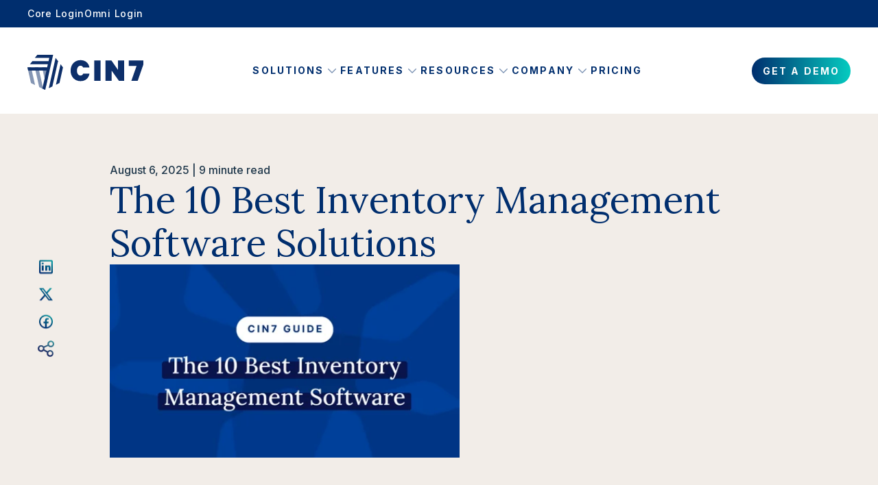

--- FILE ---
content_type: text/html; charset=UTF-8
request_url: https://www.cin7.com/blog/best-inventory-management-software-solutions/
body_size: 20024
content:
<!doctype html><html lang="en"><head>
    <meta charset="utf-8">
    <title>The 10 Best Inventory Management Software Solutions</title>
    <link rel="shortcut icon" href="https://www.cin7.com/hubfs/image/logo/cin7/cin7-favicon-2023.jpeg">
    <meta name="description" content="Compare the best inventory management software, discover the advantages of each and more. Find out which software suits your business needs. Learn more now!">
    
    
    <meta name="viewport" content="width=device-width, initial-scale=1">

    
    <meta property="og:description" content="Compare the best inventory management software, discover the advantages of each and more. Find out which software suits your business needs. Learn more now!">
    <meta property="og:title" content="The 10 Best Inventory Management Software Solutions">
    <meta name="twitter:description" content="Compare the best inventory management software, discover the advantages of each and more. Find out which software suits your business needs. Learn more now!">
    <meta name="twitter:title" content="The 10 Best Inventory Management Software Solutions">

    

    
    <style>
a.cta_button{-moz-box-sizing:content-box !important;-webkit-box-sizing:content-box !important;box-sizing:content-box !important;vertical-align:middle}.hs-breadcrumb-menu{list-style-type:none;margin:0px 0px 0px 0px;padding:0px 0px 0px 0px}.hs-breadcrumb-menu-item{float:left;padding:10px 0px 10px 10px}.hs-breadcrumb-menu-divider:before{content:'›';padding-left:10px}.hs-featured-image-link{border:0}.hs-featured-image{float:right;margin:0 0 20px 20px;max-width:50%}@media (max-width: 568px){.hs-featured-image{float:none;margin:0;width:100%;max-width:100%}}.hs-screen-reader-text{clip:rect(1px, 1px, 1px, 1px);height:1px;overflow:hidden;position:absolute !important;width:1px}
</style>

<link class="hs-async-css" rel="preload" href="https://www.cin7.com/hubfs/hub_generated/template_assets/1/182085377566/1767906291002/template_styles.min.css" as="style" onload="this.onload=null;this.rel='stylesheet'">
<noscript><link rel="stylesheet" href="https://www.cin7.com/hubfs/hub_generated/template_assets/1/182085377566/1767906291002/template_styles.min.css"></noscript>
<link class="hs-async-css" rel="preload" href="https://www.cin7.com/hubfs/hub_generated/template_assets/1/185518038100/1767906289243/template_cin7-overrides.min.css" as="style" onload="this.onload=null;this.rel='stylesheet'">
<noscript><link rel="stylesheet" href="https://www.cin7.com/hubfs/hub_generated/template_assets/1/185518038100/1767906289243/template_cin7-overrides.min.css"></noscript>
<link rel="stylesheet" href="https://www.cin7.com/hubfs/hub_generated/module_assets/1/193679068294/1754336329573/module_cta-sticky.min.css">
<link rel="stylesheet" href="https://www.cin7.com/hubfs/hub_generated/module_assets/1/182085432622/1749495958182/module_u4m-blog-post-cards.min.css">
<link rel="stylesheet" href="https://www.cin7.com/hubfs/hub_generated/module_assets/1/182085432635/1740967914552/module_u4m-footer.min.css">


<style>
	
	
.mask_image.mask1{
-webkit-mask-image: url(https://www.cin7.com/hubfs/Cin7-u4/images/fb.png)
}

	
.mask_image.mask2{
-webkit-mask-image: url(https://www.cin7.com/hubfs/Cin7-u4/images/insta.png)
}

	
.mask_image.mask3{
-webkit-mask-image: url(https://www.cin7.com/hubfs/Cin7-u4/images/tw.png)
}

	
.mask_image.mask4{
-webkit-mask-image: url(https://www.cin7.com/hubfs/Cin7-u4/images/in.png)
}

	
.mask_image.mask5{
-webkit-mask-image: url(https://www.cin7.com/hubfs/Cin7-u4/images/yt.png)
}

</style>

    <script type="application/ld+json">
{
  "mainEntityOfPage" : {
    "@type" : "WebPage",
    "@id" : "https://www.cin7.com/blog/best-inventory-management-software-solutions/"
  },
  "author" : {
    "name" : "Cin7 Team",
    "url" : "https://www.cin7.com/blog/author/cin7testing",
    "@type" : "Person"
  },
  "headline" : "The 10 Best Inventory Management Software Solutions",
  "datePublished" : "2025-08-06T15:00:00.000Z",
  "dateModified" : "2025-10-08T15:11:15.514Z",
  "publisher" : {
    "name" : "Cin7",
    "logo" : {
      "url" : "https://get.cin7.com/hubfs/logos/cin7/Cin7Logo_Blue.svg",
      "@type" : "ImageObject"
    },
    "@type" : "Organization"
  },
  "@context" : "https://schema.org",
  "@type" : "BlogPosting",
  "image" : [ "https://9323878.fs1.hubspotusercontent-na1.net/hubfs/9323878/blog/guides/2508_Guide_Best-IMS.png" ]
}
</script>


    

<!-- Start cookieyes banner -->
<script id="cookieyes" type="text/javascript" src="https://cdn-cookieyes.com/client_data/2096cfbe76a853d5026ee1e6/script.js"></script>
<!-- End cookieyes banner -->

<!-- Google Tag Manager -->
<script>(function(w,d,s,l,i){w[l]=w[l]||[];w[l].push({'gtm.start':
new Date().getTime(),event:'gtm.js'});var f=d.getElementsByTagName(s)[0],
j=d.createElement(s),dl=l!='dataLayer'?'&l='+l:'';j.async=true;j.src=
'https://www.googletagmanager.com/gtm.js?id='+i+dl;f.parentNode.insertBefore(j,f);
})(window,document,'script','dataLayer','GTM-TG6NF5V');</script>
<!-- End Google Tag Manager -->

<link rel="amphtml" href="https://www.cin7.com/blog/best-inventory-management-software-solutions/?hs_amp=true">

<meta property="og:image" content="https://www.cin7.com/hubfs/blog/guides/2508_Guide_Best-IMS.png">
<meta property="og:image:width" content="634">
<meta property="og:image:height" content="350">

<meta name="twitter:image" content="https://www.cin7.com/hubfs/blog/guides/2508_Guide_Best-IMS.png">


<meta property="og:url" content="https://www.cin7.com/blog/best-inventory-management-software-solutions/">
<meta name="twitter:card" content="summary_large_image">

<link rel="canonical" href="https://www.cin7.com/blog/best-inventory-management-software-solutions/">

<meta property="og:type" content="article">
<link rel="alternate" type="application/rss+xml" href="https://www.cin7.com/blog/rss.xml">
<meta name="twitter:domain" content="www.cin7.com">

<meta http-equiv="content-language" content="en">






    
    
    <link rel="preconnect" href="https://fonts.googleapis.com">
    <link rel="preconnect" href="https://fonts.gstatic.com" crossorigin>
    <link href="https://fonts.googleapis.com/css2?family=Inter:wght@300;400;500;700&amp;family=Lora:wght@400&amp;display=swap" rel="stylesheet" media="print" onload="this.media='all'">
    <noscript><link href="https://fonts.googleapis.com/css2?family=Inter:wght@300;400;500;700&amp;family=Lora:wght@400&amp;display=swap" rel="stylesheet"></noscript>

    

  <meta name="generator" content="HubSpot"></head>
  <body class="  hs-content-id-195198630229 hs-blog-post hs-blog-id-185617075828 ">
    <div class="bodyContainerWrapper">
      
      <div data-global-resource-path="Cin7-u4/templates/partials/u4m-header.html"><div class="headerWrap">
  <header class="header">
    <div class="hdrTop mobileHide">
      <div class="page-center sm">
        <div class="hdrTopMenu">
          <span id="hs_cos_wrapper_top_menu" class="hs_cos_wrapper hs_cos_wrapper_widget hs_cos_wrapper_type_menu" style="" data-hs-cos-general-type="widget" data-hs-cos-type="menu"><div id="hs_menu_wrapper_top_menu" class="hs-menu-wrapper active-branch no-flyouts hs-menu-flow-horizontal" role="navigation" data-sitemap-name="default" data-menu-id="182395824421" aria-label="Navigation Menu">
 <ul role="menu">
  <li class="hs-menu-item hs-menu-depth-1" role="none"><a href="https://inventory.dearsystems.com/Account/Login" role="menuitem" target="_blank" rel="noopener">Core Login</a></li>
  <li class="hs-menu-item hs-menu-depth-1" role="none"><a href="https://go.cin7.com/cloud/" role="menuitem" target="_blank" rel="noopener">Omni Login</a></li>
 </ul>
</div></span>
        </div>
      </div>
    </div>
    <div class="hdrBtm">
      <div class="page-center sm">
        <div class="hdrBtmin">
          <div class="flex_row">
            <div class="hdrLogo">
              <div id="hs_cos_wrapper_header_logo" class="hs_cos_wrapper hs_cos_wrapper_widget hs_cos_wrapper_type_module widget-type-logo" style="" data-hs-cos-general-type="widget" data-hs-cos-type="module">
  






















  
  <span id="hs_cos_wrapper_header_logo_hs_logo_widget" class="hs_cos_wrapper hs_cos_wrapper_widget hs_cos_wrapper_type_logo" style="" data-hs-cos-general-type="widget" data-hs-cos-type="logo"><a href="/" id="hs-link-header_logo_hs_logo_widget" style="border-width:0px;border:0px;"><img src="https://www.cin7.com/hubfs/Cin7-u4/images/cin7-blue.svg" class="hs-image-widget " height="51" style="height: auto;width:169px;border-width:0px;border:0px;" width="169" alt="Cin7" title="Cin7"></a></span>
</div>
            </div>
            <div class="mobile-trigger deskHide">
              <i></i>
            </div>
            <div class="hdrMenu">
              <div class="hdrMenuIn">
                <div id="hs_cos_wrapper_mega_menu" class="hs_cos_wrapper hs_cos_wrapper_widget hs_cos_wrapper_type_module" style="" data-hs-cos-general-type="widget" data-hs-cos-type="module">


<div class="mega-menu mobileHide">
  <div class="hs-menu-wrapper">
    <ul class="menu">
      
      <li class="hs-menu hs-subMenu">
        
        
        <a href="">
          Solutions
          <svg xmlns="http://www.w3.org/2000/svg" width="24" height="24" viewbox="0 0 24 24" fill="none">
<path fill-rule="evenodd" clip-rule="evenodd" d="M12.3789 15.8381C12.1696 16.054 11.8303 16.054 11.621 15.8381L6.15697 10.2039C5.94768 9.98808 5.94768 9.63823 6.15697 9.42241L6.40962 9.16186C6.61892 8.94605 6.95825 8.94605 7.16755 9.16186L12 14.1448L16.8325 9.16186C17.0418 8.94605 17.381 8.94605 17.5903 9.16186L17.843 9.42241C18.0523 9.63823 18.0523 9.98808 17.843 10.2039L12.3789 15.8381Z" fill="#002E6E" fill-opacity="0.5" />
</svg>
        </a>
        
        <div class="submenu cmcol4">
          <div class="flex_row">
            
            <div class="menuItemCol type_menu">
              
              
              <div class="menuItettl">
                <h6>Solutions</h6>
              </div>
              
              
              <div class="childMenuItem">
                
                
                <a class="flex_row" href="https://www.cin7.com/starting-up/">
                  <div class="menuIcon">
                    
                    <img src="https://www.cin7.com/hubfs/icons/2412_Web_MainNavIcon_Solutions_ForStartUps.svg" alt="For Start-Ups">
                    
                  </div>
                  <div class="menuCon">
                    <div class="menuttl">For Start-Ups</div>
                    <div class="menuDes">Inventory solutions tailored for growing new businesses</div>
                  </div>
                </a>
              </div>
              
              <div class="childMenuItem">
                
                
                <a class="flex_row" href="https://www.cin7.com/scaling-up/">
                  <div class="menuIcon">
                    
                    <img src="https://www.cin7.com/hubfs/icons/2412_Web_MainNavIcon_Solutions_ForScaleUps.svg" alt="For Scaling Up">
                    
                  </div>
                  <div class="menuCon">
                    <div class="menuttl">For Scaling Up</div>
                    <div class="menuDes">Manage complex inventory with ease as you scale</div>
                  </div>
                </a>
              </div>
              
              <div class="childMenuItem">
                
                
                <a class="flex_row" href="https://www.cin7.com/tariff-management/">
                  <div class="menuIcon">
                    
                    <img src="https://www.cin7.com/hubfs/icons/042125_web_cin7pay_FeatIcon_2.svg" alt="042125_web_cin7pay_FeatIcon_2">
                    
                  </div>
                  <div class="menuCon">
                    <div class="menuttl">For Managing Tariffs</div>
                    <div class="menuDes">Manage tariff costs and optimize inventory and suppliers</div>
                  </div>
                </a>
              </div>
              
              <div class="childMenuItem">
                
                
                <a class="flex_row" href="https://www.cin7.com/connected-inventory-performance/">
                  <div class="menuIcon">
                    
                    <img src="https://www.cin7.com/hubfs/icons/2412_Web_MainNavIcon_Solutions_AI.svg" alt="Connected Inventory Performance">
                    
                  </div>
                  <div class="menuCon">
                    <div class="menuttl">Connected Inventory Performance</div>
                    <div class="menuDes">Explore our products – find an ideal solution for your business</div>
                  </div>
                </a>
              </div>
              
              <div class="childMenuItem">
                
                
                <a class="flex_row" href="https://www.cin7.com/inventory-intelligence/">
                  <div class="menuIcon">
                    
                    <img src="https://www.cin7.com/hubfs/icons/2412_Web_MainNavIcon_Solutions.svg" alt="Inventory Intelligence">
                    
                  </div>
                  <div class="menuCon">
                    <div class="menuttl">Inventory Intelligence</div>
                    <div class="menuDes">AI-driven insights for smarter inventory</div>
                  </div>
                </a>
              </div>
              
              
            </div>
            
            <div class="menuItemCol type_menu">
              
              
              <div class="menuItettl">
                <h6>Products</h6>
              </div>
              
              
              <div class="childMenuItem">
                
                
                <a class="flex_row" href="https://www.cin7.com/solutions/core/">
                  <div class="menuIcon">
                    
                    <img src="https://www.cin7.com/hubfs/icons/2412_Web_MainNavIcon_Products_Cin7Core.svg" alt="Cin7 Core">
                    
                  </div>
                  <div class="menuCon">
                    <div class="menuttl">Cin7 Core</div>
                    <div class="menuDes">Essential inventory tools for streamlined operations</div>
                  </div>
                </a>
              </div>
              
              <div class="childMenuItem">
                
                
                <a class="flex_row" href="https://www.cin7.com/solutions/omni/">
                  <div class="menuIcon">
                    
                    <img src="https://www.cin7.com/hubfs/icons/2412_Web_MainNavIcon_Products_Cin7Omni.svg" alt="Cin7 Omni">
                    
                  </div>
                  <div class="menuCon">
                    <div class="menuttl">Cin7 Omni</div>
                    <div class="menuDes">Advanced inventory management for omnichannel success</div>
                  </div>
                </a>
              </div>
              
              <div class="childMenuItem">
                
                
                <a class="flex_row" href="https://www.cin7.com/connected-integrations/">
                  <div class="menuIcon">
                    
                    <img src="https://www.cin7.com/hubfs/icons/2412_Web_MainNavIcon_Products_Integrations.svg" alt="Integrations">
                    
                  </div>
                  <div class="menuCon">
                    <div class="menuttl">Integrations</div>
                    <div class="menuDes">Cin7 integrates seamlessly with over 700 app partners from one central platform.</div>
                  </div>
                </a>
              </div>
              
              <div class="childMenuItem">
                
                
                <a class="flex_row" href="https://www.cin7.com/cin7-competitors/">
                  <div class="menuIcon">
                    
                    <img src="https://www.cin7.com/hubfs/icons/2412_Web_InvtMgmt_FeatIcon_1.svg" alt="2412_Web_InvtMgmt_FeatIcon_1">
                    
                  </div>
                  <div class="menuCon">
                    <div class="menuttl">Compare Cin7</div>
                    <div class="menuDes">Discover how Cin7 stands apart from competitors</div>
                  </div>
                </a>
              </div>
              
              
            </div>
            
            <div class="menuItemCol type_menu">
              
              
              <div class="menuItettl">
                <h6>Industries</h6>
              </div>
              
              
              <div class="childMenuItem">
                
                
                <a class="flex_row" href="https://www.cin7.com/industries/food-and-beverage/">
                  <div class="menuIcon">
                    
                    <img src="https://www.cin7.com/hubfs/icons/2412_Web_MainNavIcon_Industries_FoodBev.svg" alt="Food &amp; Beverage ">
                    
                  </div>
                  <div class="menuCon">
                    <div class="menuttl">Food &amp; Beverage </div>
                    <div class="menuDes"></div>
                  </div>
                </a>
              </div>
              
              <div class="childMenuItem">
                
                
                <a class="flex_row" href="https://www.cin7.com/industries/fashion-and-apparel/">
                  <div class="menuIcon">
                    
                    <img src="https://www.cin7.com/hubfs/icons/2412_Web_MainNavIcon_Industries_FashionApparel.svg" alt="Fashion &amp; Apparel">
                    
                  </div>
                  <div class="menuCon">
                    <div class="menuttl">Fashion &amp; Apparel</div>
                    <div class="menuDes"></div>
                  </div>
                </a>
              </div>
              
              <div class="childMenuItem">
                
                
                <a class="flex_row" href="https://www.cin7.com/industries/health-and-beauty/">
                  <div class="menuIcon">
                    
                    <img src="https://www.cin7.com/hubfs/icons/2412_Web_MainNavIcon_Industries_HealthBeauty.svg" alt="Health &amp; Beauty">
                    
                  </div>
                  <div class="menuCon">
                    <div class="menuttl">Health &amp; Beauty</div>
                    <div class="menuDes"></div>
                  </div>
                </a>
              </div>
              
              <div class="childMenuItem">
                
                
                <a class="flex_row" href="https://www.cin7.com/industries/manufacturing/">
                  <div class="menuIcon">
                    
                    <img src="https://www.cin7.com/hubfs/icons/2412_Web_MainNavIcon_Industries_Manufacturing.svg" alt="Manufacturing">
                    
                  </div>
                  <div class="menuCon">
                    <div class="menuttl">Manufacturing</div>
                    <div class="menuDes"></div>
                  </div>
                </a>
              </div>
              
              <div class="childMenuItem">
                
                
                <a class="flex_row" href="https://www.cin7.com/industries/retail-and-ecommerce/">
                  <div class="menuIcon">
                    
                    <img src="https://www.cin7.com/hubfs/icons/2412_Web_MainNavIcon_Industries_RetailEcomm.svg" alt="Retail &amp; Ecommerce">
                    
                  </div>
                  <div class="menuCon">
                    <div class="menuttl">Retail &amp; E-commerce</div>
                    <div class="menuDes"></div>
                  </div>
                </a>
              </div>
              
              <div class="childMenuItem">
                
                
                <a class="flex_row" href="https://www.cin7.com/industries/sporting-goods/">
                  <div class="menuIcon">
                    
                    <img src="https://www.cin7.com/hubfs/icons/2412_Web_OnboardingSupport_ValuesIcon_2.svg" alt="Sporting Goods">
                    
                  </div>
                  <div class="menuCon">
                    <div class="menuttl">Sporting Goods</div>
                    <div class="menuDes"></div>
                  </div>
                </a>
              </div>
              
              <div class="childMenuItem">
                
                
                <a class="flex_row" href="https://www.cin7.com/industries/wholesale-and-distribution/">
                  <div class="menuIcon">
                    
                    <img src="https://www.cin7.com/hubfs/icons/2412_Web_MainNavIcon_Industries_WholesaleDistrib.svg" alt="Wholesale &amp; Distribution">
                    
                  </div>
                  <div class="menuCon">
                    <div class="menuttl">Wholesale &amp; Distribution</div>
                    <div class="menuDes"></div>
                  </div>
                </a>
              </div>
              
              <div class="childMenuItem">
                
                
                <a class="flex_row" href="https://www.cin7.com/industries/">
                  <div class="menuIcon">
                    
                    <img src="https://www.cin7.com/hubfs/icons/2412_Web_MainNavIcon_Industries_AllIndustries.svg" alt="All Industries">
                    
                  </div>
                  <div class="menuCon">
                    <div class="menuttl">All Industries</div>
                    <div class="menuDes"></div>
                  </div>
                </a>
              </div>
              
              
            </div>
            
            <div class="menuItemCol type_card">
              
              <div class="featuredCard">
                <div class="featuredCardIn">
                  <div class="featuredCardContent">
                    <h6>Interactive Demo</h6>
                    <p>Experience smarter planning and forecasting in action with an interactive demo of ForesightAI</p>
                  </div>
                  
                  <div class="featuredCardImg">
                    <img src="https://www.cin7.com/hubfs/Cin7-u4/images/FeaturedImg.png" alt="Featured Image">
                  </div>
                  
                  
                  <div class="featuredCardbtn">
                    
                    
                    
                    <a class="hs-secondary-btn btngradient1" href="https://www.cin7.com/features/inventory/forecasting/#fsai-demo"><span>Explore ForesightAI</span>
                    </a>
                    
                    
                  </div>
                  
                </div>
              </div>
              
            </div>
            
          </div>
        </div>
        
      </li>
      
      <li class="hs-menu hs-subMenu">
        
        
        <a href="https://www.cin7.com/features/">
          Features
          <svg xmlns="http://www.w3.org/2000/svg" width="24" height="24" viewbox="0 0 24 24" fill="none">
<path fill-rule="evenodd" clip-rule="evenodd" d="M12.3789 15.8381C12.1696 16.054 11.8303 16.054 11.621 15.8381L6.15697 10.2039C5.94768 9.98808 5.94768 9.63823 6.15697 9.42241L6.40962 9.16186C6.61892 8.94605 6.95825 8.94605 7.16755 9.16186L12 14.1448L16.8325 9.16186C17.0418 8.94605 17.381 8.94605 17.5903 9.16186L17.843 9.42241C18.0523 9.63823 18.0523 9.98808 17.843 10.2039L12.3789 15.8381Z" fill="#002E6E" fill-opacity="0.5" />
</svg>
        </a>
        
        <div class="submenu cmcol4">
          <div class="flex_row">
            
            <div class="menuItemCol type_menu">
              
              
              <div class="menuItettl">
                <h6>Inventory</h6>
              </div>
              
              
              <div class="childMenuItem">
                
                
                <a class="flex_row" href="https://www.cin7.com/features/inventory/inventory-management/">
                  <div class="menuIcon">
                    
                    <img src="https://www.cin7.com/hubfs/icons/2412_Web_MainNavIcon_Inventory_InventoryMgt.svg" alt="Inventory Management">
                    
                  </div>
                  <div class="menuCon">
                    <div class="menuttl">Inventory Management</div>
                    <div class="menuDes"></div>
                  </div>
                </a>
              </div>
              
              <div class="childMenuItem">
                
                
                <a class="flex_row" href="https://www.cin7.com/features/inventory/purchasing/">
                  <div class="menuIcon">
                    
                    <img src="https://www.cin7.com/hubfs/icons/2412_Web_MainNavIcon_Inventory_Purchasing.svg" alt="Purchasing">
                    
                  </div>
                  <div class="menuCon">
                    <div class="menuttl">Purchasing</div>
                    <div class="menuDes"></div>
                  </div>
                </a>
              </div>
              
              <div class="childMenuItem">
                
                
                <a class="flex_row" href="https://www.cin7.com/features/inventory/warehouse-management/">
                  <div class="menuIcon">
                    
                    <img src="https://www.cin7.com/hubfs/icons/2412_Web_MainNavIcon_Inventory_WarehouseMgt.svg" alt="Warehouse Management">
                    
                  </div>
                  <div class="menuCon">
                    <div class="menuttl">Warehouse Management</div>
                    <div class="menuDes"></div>
                  </div>
                </a>
              </div>
              
              <div class="childMenuItem">
                
                
                <a class="flex_row" href="https://www.cin7.com/features/inventory/forecasting/">
                  <div class="menuIcon">
                    
                    <img src="https://www.cin7.com/hubfs/icons/2412_Web_MainNavIcon_Inventory_Forecasting.svg" alt="Planning &amp; Forecasting">
                    
                  </div>
                  <div class="menuCon">
                    <div class="menuttl">Planning &amp; Forecasting</div>
                    <div class="menuDes"></div>
                  </div>
                </a>
              </div>
              
              <div class="childMenuItem">
                
                
                <a class="flex_row" href="https://www.cin7.com/features/inventory/edi/">
                  <div class="menuIcon">
                    
                    <img src="https://www.cin7.com/hubfs/icons/2412_Web_MainNavIcon_Inventory_EDI.svg" alt="EDI">
                    
                  </div>
                  <div class="menuCon">
                    <div class="menuttl">EDI</div>
                    <div class="menuDes"></div>
                  </div>
                </a>
              </div>
              
              <div class="childMenuItem">
                
                
                <a class="flex_row" href="https://www.cin7.com/features/inventory/third-party-logistics/">
                  <div class="menuIcon">
                    
                    <img src="https://www.cin7.com/hubfs/icons/2412_Web_MainNavIcon_Inventory_ThirdPartyLogistics.svg" alt="Third Party Logistics (3PL)">
                    
                  </div>
                  <div class="menuCon">
                    <div class="menuttl">Third Party Logistics (3PL)</div>
                    <div class="menuDes"></div>
                  </div>
                </a>
              </div>
              
              <div class="childMenuItem">
                
                
                <a class="flex_row" href="https://www.cin7.com/features/inventory/">
                  <div class="menuIcon">
                    
                    <img src="https://www.cin7.com/hubfs/Cin7-u4/images/arrowIcon.png" alt="All Inventory Features">
                    
                  </div>
                  <div class="menuCon">
                    <div class="menuttl">All Inventory Features</div>
                    <div class="menuDes"></div>
                  </div>
                </a>
              </div>
              
              
            </div>
            
            <div class="menuItemCol type_menu">
              
              
              <div class="menuItettl">
                <h6>Finance</h6>
              </div>
              
              
              <div class="childMenuItem">
                
                
                <a class="flex_row" href="https://www.cin7.com/features/finance/accounting/">
                  <div class="menuIcon">
                    
                    <img src="https://www.cin7.com/hubfs/icons/2412_Web_MainNavIcon_Finance_Accounting.svg" alt="Accounting">
                    
                  </div>
                  <div class="menuCon">
                    <div class="menuttl">Accounting</div>
                    <div class="menuDes"></div>
                  </div>
                </a>
              </div>
              
              <div class="childMenuItem">
                
                
                <a class="flex_row" href="https://www.cin7.com/features/finance/capital/">
                  <div class="menuIcon">
                    
                    <img src="https://www.cin7.com/hubfs/icons/2412_Web_MainNavIcon_Finance_Capital.svg" alt="Capital">
                    
                  </div>
                  <div class="menuCon">
                    <div class="menuttl">Capital</div>
                    <div class="menuDes"></div>
                  </div>
                </a>
              </div>
              
              <div class="childMenuItem">
                
                
                <a class="flex_row" href="https://www.cin7.com/features/finance/pay/">
                  <div class="menuIcon">
                    
                    <img src="https://www.cin7.com/hubfs/icons/2412_Web_Accounting_FeatIcon_1.svg" alt="Payments">
                    
                  </div>
                  <div class="menuCon">
                    <div class="menuttl">Payments</div>
                    <div class="menuDes"></div>
                  </div>
                </a>
              </div>
              
              <div class="childMenuItem">
                
                
                <a class="flex_row" href="https://www.cin7.com/features/finance/advanced-reporting-analytics/">
                  <div class="menuIcon">
                    
                    <img src="https://www.cin7.com/hubfs/icons/2412_Web_MainNavIcon_Finance_Reporting.svg" alt="Reporting">
                    
                  </div>
                  <div class="menuCon">
                    <div class="menuttl">Reporting</div>
                    <div class="menuDes"></div>
                  </div>
                </a>
              </div>
              
              <div class="childMenuItem">
                
                
                <a class="flex_row" href="https://www.cin7.com/features/finance/">
                  <div class="menuIcon">
                    
                    <img src="https://www.cin7.com/hubfs/Cin7-u4/images/arrowIcon.png" alt="All Finance Features">
                    
                  </div>
                  <div class="menuCon">
                    <div class="menuttl">All Finance Features</div>
                    <div class="menuDes"></div>
                  </div>
                </a>
              </div>
              
              
            </div>
            
            <div class="menuItemCol type_menu">
              
              
              <div class="menuItettl">
                <h6>Sales</h6>
              </div>
              
              
              <div class="childMenuItem">
                
                
                <a class="flex_row" href="https://www.cin7.com/features/sales/b2b-online-stores/">
                  <div class="menuIcon">
                    
                    <img src="https://www.cin7.com/hubfs/icons/2412_Web_MainNavIcon_Sales_B2B.svg" alt="B2B">
                    
                  </div>
                  <div class="menuCon">
                    <div class="menuttl">B2B</div>
                    <div class="menuDes"></div>
                  </div>
                </a>
              </div>
              
              <div class="childMenuItem">
                
                
                <a class="flex_row" href="https://www.cin7.com/features/sales/ecommerce/">
                  <div class="menuIcon">
                    
                    <img src="https://www.cin7.com/hubfs/icons/2412_Web_MainNavIcon_Sales_Ecomm.svg" alt="e-commerce">
                    
                  </div>
                  <div class="menuCon">
                    <div class="menuttl">E-commerce</div>
                    <div class="menuDes"></div>
                  </div>
                </a>
              </div>
              
              <div class="childMenuItem">
                
                
                <a class="flex_row" href="https://www.cin7.com/features/sales/point-of-sale-pos/">
                  <div class="menuIcon">
                    
                    <img src="https://www.cin7.com/hubfs/icons/2412_Web_MainNavIcon_Sales_POS.svg" alt="Point of Sale (POS)">
                    
                  </div>
                  <div class="menuCon">
                    <div class="menuttl">Point of Sale (POS)</div>
                    <div class="menuDes"></div>
                  </div>
                </a>
              </div>
              
              <div class="childMenuItem">
                
                
                <a class="flex_row" href="https://www.cin7.com/features/sales/order-management/">
                  <div class="menuIcon">
                    
                    <img src="https://www.cin7.com/hubfs/icons/2412_Web_MainNavIcon_Sales_OrderMgt.svg" alt="Order Management">
                    
                  </div>
                  <div class="menuCon">
                    <div class="menuttl">Order Management</div>
                    <div class="menuDes"></div>
                  </div>
                </a>
              </div>
              
              <div class="childMenuItem">
                
                
                <a class="flex_row" href="https://www.cin7.com/features/sales/idr/">
                  <div class="menuIcon">
                    
                    <img src="https://www.cin7.com/hubfs/icons/2501_Web_IDR_FeatIcon_3.svg" alt="Intelligent Document Recognition (IDR)">
                    
                  </div>
                  <div class="menuCon">
                    <div class="menuttl">Intelligent Document Recognition (IDR)</div>
                    <div class="menuDes"></div>
                  </div>
                </a>
              </div>
              
              <div class="childMenuItem">
                
                
                <a class="flex_row" href="https://www.cin7.com/features/sales/">
                  <div class="menuIcon">
                    
                    <img src="https://www.cin7.com/hubfs/Cin7-u4/images/arrowIcon.png" alt="All Sales Features">
                    
                  </div>
                  <div class="menuCon">
                    <div class="menuttl">All Sales Features</div>
                    <div class="menuDes"></div>
                  </div>
                </a>
              </div>
              
              
            </div>
            
            <div class="menuItemCol type_menu">
              
              
              <div class="menuItettl">
                <h6>Manufacturing</h6>
              </div>
              
              
              <div class="childMenuItem">
                
                
                <a class="flex_row" href="https://www.cin7.com/features/manufacturing/assembly-manufacturing/">
                  <div class="menuIcon">
                    
                    <img src="https://www.cin7.com/hubfs/icons/2412_Web_MainNavIcon_Cin7Academy.svg" alt="Simple Manufacturing ">
                    
                  </div>
                  <div class="menuCon">
                    <div class="menuttl">Assembly Manufacturing </div>
                    <div class="menuDes"></div>
                  </div>
                </a>
              </div>
              
              <div class="childMenuItem">
                
                
                <a class="flex_row" href="https://www.cin7.com/features/manufacturing/advanced-manufacturing/">
                  <div class="menuIcon">
                    
                    <img src="https://www.cin7.com/hubfs/icons/2412_Web_MainNavIcon_Cin7Academy.svg" alt="Advanced Manufacturing">
                    
                  </div>
                  <div class="menuCon">
                    <div class="menuttl">Advanced Manufacturing</div>
                    <div class="menuDes"></div>
                  </div>
                </a>
              </div>
              
              <div class="childMenuItem">
                
                
                <a class="flex_row" href="https://www.cin7.com/features/manufacturing/bill-of-materials/">
                  <div class="menuIcon">
                    
                    <img src="https://www.cin7.com/hubfs/icons/2412_Web_MainNavIcon_Manufacturing_BOM.svg" alt="Bill of Materials (BOM)">
                    
                  </div>
                  <div class="menuCon">
                    <div class="menuttl">Bill of Materials (BOM)</div>
                    <div class="menuDes"></div>
                  </div>
                </a>
              </div>
              
              <div class="childMenuItem">
                
                
                <a class="flex_row" href="https://www.cin7.com/features/manufacturing/">
                  <div class="menuIcon">
                    
                    <img src="https://www.cin7.com/hubfs/Cin7-u4/images/arrowIcon.png" alt="All Manufacturing Features">
                    
                  </div>
                  <div class="menuCon">
                    <div class="menuttl">All Manufacturing Features</div>
                    <div class="menuDes"></div>
                  </div>
                </a>
              </div>
              
              
            </div>
            
          </div>
        </div>
        
      </li>
      
      <li class="hs-menu hs-subMenu">
        
        
        <a href="">
          Resources
          <svg xmlns="http://www.w3.org/2000/svg" width="24" height="24" viewbox="0 0 24 24" fill="none">
<path fill-rule="evenodd" clip-rule="evenodd" d="M12.3789 15.8381C12.1696 16.054 11.8303 16.054 11.621 15.8381L6.15697 10.2039C5.94768 9.98808 5.94768 9.63823 6.15697 9.42241L6.40962 9.16186C6.61892 8.94605 6.95825 8.94605 7.16755 9.16186L12 14.1448L16.8325 9.16186C17.0418 8.94605 17.381 8.94605 17.5903 9.16186L17.843 9.42241C18.0523 9.63823 18.0523 9.98808 17.843 10.2039L12.3789 15.8381Z" fill="#002E6E" fill-opacity="0.5" />
</svg>
        </a>
        
        <div class="submenu cmcol3">
          <div class="flex_row">
            
            <div class="menuItemCol type_menu">
              
              
              
              <div class="childMenuItem">
                
                
                <a class="flex_row" href="/blog">
                  <div class="menuIcon">
                    
                    <img src="https://www.cin7.com/hubfs/icons/2412_Web_MainNavIcon_Resources_Blog.svg" alt="Blog">
                    
                  </div>
                  <div class="menuCon">
                    <div class="menuttl">Blog</div>
                    <div class="menuDes">Cin7 insights and updates</div>
                  </div>
                </a>
              </div>
              
              <div class="childMenuItem">
                
                
                <a class="flex_row" href="/our-customers">
                  <div class="menuIcon">
                    
                    <img src="https://www.cin7.com/hubfs/icons/2412_Web_MainNavIcon_Resources_ProductUpdates.svg" alt="Customer Stories">
                    
                  </div>
                  <div class="menuCon">
                    <div class="menuttl">Customer Stories</div>
                    <div class="menuDes">See Cin7’s real life impact</div>
                  </div>
                </a>
              </div>
              
              <div class="childMenuItem">
                
                
                <a class="flex_row" href="/events-and-webinars">
                  <div class="menuIcon">
                    
                    <img src="https://www.cin7.com/hubfs/icons/2412_Web_MainNavIcon_Resources_EventsWebinars.svg" alt="2412_Web_MainNavIcon_Resources_EventsWebinars">
                    
                  </div>
                  <div class="menuCon">
                    <div class="menuttl">Events &amp; Webinars</div>
                    <div class="menuDes">Upcoming events and on-demand webinars</div>
                  </div>
                </a>
              </div>
              
              <div class="childMenuItem">
                
                
                <a class="flex_row" href="https://coreupdates.cin7.com/hc/en-us/">
                  <div class="menuIcon">
                    
                    <img src="https://www.cin7.com/hubfs/icons/2412_Web_MainNavIcon_ProductUpdates.svg" alt="Core Product Updates">
                    
                  </div>
                  <div class="menuCon">
                    <div class="menuttl">Core Product Updates</div>
                    <div class="menuDes">Discover Cin7 Core’s latest features</div>
                  </div>
                </a>
              </div>
              
              <div class="childMenuItem">
                
                
                <a class="flex_row" href="https://omniupdates.cin7.com/hc/en-us">
                  <div class="menuIcon">
                    
                    <img src="https://www.cin7.com/hubfs/icons/2412_Web_MainNavIcon_ProductUpdates.svg" alt="Omni Product Updates">
                    
                  </div>
                  <div class="menuCon">
                    <div class="menuttl">Omni Product Updates</div>
                    <div class="menuDes">Discover Cin7 Omni’s latest features</div>
                  </div>
                </a>
              </div>
              
              <div class="childMenuItem">
                
                
                <a class="flex_row" href="/newsroom">
                  <div class="menuIcon">
                    
                    <img src="https://www.cin7.com/hubfs/icons/2412_Web_MainNavIcon_Company_Newsroom.svg" alt="">
                    
                  </div>
                  <div class="menuCon">
                    <div class="menuttl">Newsroom</div>
                    <div class="menuDes">Latest news and announcements</div>
                  </div>
                </a>
              </div>
              
              
            </div>
            
            <div class="menuItemCol type_menu">
              
              
              
              <div class="childMenuItem">
                
                
                <a class="flex_row" href="https://www.cin7.com/onboarding-and-support/">
                  <div class="menuIcon">
                    
                    <img src="https://www.cin7.com/hubfs/icons/2412_Web_MainNavIcon_Resources_OnboardingSupport.svg" alt="Onboarding &amp; Support">
                    
                  </div>
                  <div class="menuCon">
                    <div class="menuttl">Onboarding &amp; Support</div>
                    <div class="menuDes">Get started and thrive</div>
                  </div>
                </a>
              </div>
              
              <div class="childMenuItem">
                
                
                <a class="flex_row" href="https://academy.cin7.com/app" target="_blank" rel="noopener">
                  <div class="menuIcon">
                    
                    <img src="https://www.cin7.com/hubfs/icons/2412_Web_MainNavIcon_Cin7Academy.svg" alt="Cin7 Academy">
                    
                  </div>
                  <div class="menuCon">
                    <div class="menuttl">Cin7 Academy</div>
                    <div class="menuDes">Master Cin7 with training resources</div>
                  </div>
                </a>
              </div>
              
              <div class="childMenuItem">
                
                
                <a class="flex_row" href="https://help.omni.cin7.com/hc/en-us" target="_blank" rel="noopener">
                  <div class="menuIcon">
                    
                    <img src="https://www.cin7.com/hubfs/icons/2412_Web_MainNavIcon_Resources_OmniHelpCenter.svg" alt="Omni Help Center">
                    
                  </div>
                  <div class="menuCon">
                    <div class="menuttl">Omni Help Center</div>
                    <div class="menuDes">Help for Omni users</div>
                  </div>
                </a>
              </div>
              
              <div class="childMenuItem">
                
                
                <a class="flex_row" href="https://help.core.cin7.com/hc/en-us" target="_blank" rel="noopener">
                  <div class="menuIcon">
                    
                    <img src="https://www.cin7.com/hubfs/icons/2412_Web_MainNavIcon_Resources_CoreHelpCenter.svg" alt="Core Help Center">
                    
                  </div>
                  <div class="menuCon">
                    <div class="menuttl">Core Help Center</div>
                    <div class="menuDes">Support for Core users</div>
                  </div>
                </a>
              </div>
              
              <div class="childMenuItem">
                
                
                <a class="flex_row" href="https://cin7.partnerpage.io/find-experts" target="_blank" rel="noopener">
                  <div class="menuIcon">
                    
                    <img src="https://www.cin7.com/hubfs/icons/2412_Web_MainNavIcon_Resources_ServicePartners.svg" alt="Service Partners">
                    
                  </div>
                  <div class="menuCon">
                    <div class="menuttl">Service Partners</div>
                    <div class="menuDes">Find expert service partners</div>
                  </div>
                </a>
              </div>
              
              <div class="childMenuItem">
                
                
                <a class="flex_row" href="https://cin7.partnerpage.io/integrations" target="_blank" rel="noopener">
                  <div class="menuIcon">
                    
                    <img src="https://www.cin7.com/hubfs/icons/2412_Web_MainNavIcon_Resources_ServicePartners.svg" alt="App Partners">
                    
                  </div>
                  <div class="menuCon">
                    <div class="menuttl">App Partners</div>
                    <div class="menuDes">Discover integrations</div>
                  </div>
                </a>
              </div>
              
              
            </div>
            
            <div class="menuItemCol type_card">
              
              <div class="featuredCard">
                <div class="featuredCardIn">
                  <div class="featuredCardContent">
                    <h6>Measure Your Savings with Cin7</h6>
                    <p>Discover the financial impact of effective inventory management with our proprietary ROI calculator.</p>
                  </div>
                  
                  <div class="featuredCardImg">
                    <img src="https://www.cin7.com/hubfs/product_graphics/2511_ROICalcGraphic.png" alt="2511_ROICalcGraphic">
                  </div>
                  
                  
                  <div class="featuredCardbtn">
                    
                    
                    
                    <a class="hs-secondary-btn btngradient1" href="https://www.cin7.com/roi-calculator/"><span>Start Calculating Now</span>
                    </a>
                    
                    
                  </div>
                  
                </div>
              </div>
              
            </div>
            
          </div>
        </div>
        
      </li>
      
      <li class="hs-menu hs-subMenu">
        
        
        <a href="">
          Company
          <svg xmlns="http://www.w3.org/2000/svg" width="24" height="24" viewbox="0 0 24 24" fill="none">
<path fill-rule="evenodd" clip-rule="evenodd" d="M12.3789 15.8381C12.1696 16.054 11.8303 16.054 11.621 15.8381L6.15697 10.2039C5.94768 9.98808 5.94768 9.63823 6.15697 9.42241L6.40962 9.16186C6.61892 8.94605 6.95825 8.94605 7.16755 9.16186L12 14.1448L16.8325 9.16186C17.0418 8.94605 17.381 8.94605 17.5903 9.16186L17.843 9.42241C18.0523 9.63823 18.0523 9.98808 17.843 10.2039L12.3789 15.8381Z" fill="#002E6E" fill-opacity="0.5" />
</svg>
        </a>
        
        <div class="submenu cmcol2">
          <div class="flex_row">
            
            <div class="menuItemCol type_menu">
              
              
              
              <div class="childMenuItem">
                
                
                <a class="flex_row" href="https://www.cin7.com/about-us/">
                  <div class="menuIcon">
                    
                    <img src="https://www.cin7.com/hubfs/icons/2412_Web_MainNavIcon_Company_AboutUs.svg" alt="About Us">
                    
                  </div>
                  <div class="menuCon">
                    <div class="menuttl">About Us</div>
                    <div class="menuDes">Learn about Cin7’s mission</div>
                  </div>
                </a>
              </div>
              
              <div class="childMenuItem">
                
                
                <a class="flex_row" href="https://www.cin7.com/contact-us/">
                  <div class="menuIcon">
                    
                    <img src="https://www.cin7.com/hubfs/icons/2412_Web_MainNavIcon_Company_ContactUs.svg" alt="Contact Us">
                    
                  </div>
                  <div class="menuCon">
                    <div class="menuttl">Contact Us</div>
                    <div class="menuDes">Get in touch with our team</div>
                  </div>
                </a>
              </div>
              
              <div class="childMenuItem">
                
                
                <a class="flex_row" href="https://www.cin7.com/careers/">
                  <div class="menuIcon">
                    
                    <img src="https://www.cin7.com/hubfs/icons/2412_Web_MainNavIcon_Company_Careers.svg" alt="Careers">
                    
                  </div>
                  <div class="menuCon">
                    <div class="menuttl">Careers</div>
                    <div class="menuDes">Join the Cin7 family</div>
                  </div>
                </a>
              </div>
              
              <div class="childMenuItem">
                
                
                <a class="flex_row" href="https://www.cin7.com/partner-program/">
                  <div class="menuIcon">
                    
                    <img src="https://www.cin7.com/hubfs/icons/2412_Web_MainNavIcon_Company_Partners.svg" alt="Partners">
                    
                  </div>
                  <div class="menuCon">
                    <div class="menuttl">Partners</div>
                    <div class="menuDes">Collaborate with Cin7</div>
                  </div>
                </a>
              </div>
              
              
            </div>
            
            <div class="menuItemCol type_blog">
              
              
              <div class="blogItem CardItem"> 
                <div class="CardItemIn"> 
                  
                  <div class="bIItmimg" style="background-image:url(https://www.cin7.com/hubfs/blog/1209_2026InventoryWakeUpCall_Blog%20%281%29.png);">
                    <div class="arwIcon">
                      <img src="https://www.cin7.com/hubfs/raw_assets/public/Cin7-u4/templates/images/arrow-outward.png" alt="Arrow Icon">
                    </div>
                  </div>
                  
                  <div class="cardCont">
                    <div class="topicTagwrap"> 

                      
                      
                      
                      
                      <a class="topicTag" href="https://www.cin7.com/blog/tag/inventory" rel="tag">Inventory</a>
                      
                      
                       • December 9, 2025
                    </div> 
                    <div class="h5 restitle">Common Inventory Mistakes You Should Leave Behind in 2025</div>  
                    <div class="desc"><p>As the end of 2025 rapidly approaches, your product business is knee deep in the holiday shopping.</p></div>
                  </div> 
                  <a href="https://www.cin7.com/blog/common-inventory-mistakes/" class="absLink"></a>
                </div> 
              </div>
              
            </div>
            
          </div>
        </div>
        
      </li>
      
      <li class="hs-menu ">
        
        
        <a href="https://www.cin7.com/pricing/">
          Pricing
          
        </a>
        
      </li>
      
    </ul>
  </div>
</div>
<div class="mega-menu deskHide">
  <div class="hs-menu-wrapper">
    <ul class="menu">
      
      <li class="hs-menu hs-subMenu">
        
        
        <a href="">
          Solutions
          <svg xmlns="http://www.w3.org/2000/svg" width="24" height="24" viewbox="0 0 24 24" fill="none">
<path fill-rule="evenodd" clip-rule="evenodd" d="M12.3789 15.8381C12.1696 16.054 11.8303 16.054 11.621 15.8381L6.15697 10.2039C5.94768 9.98808 5.94768 9.63823 6.15697 9.42241L6.40962 9.16186C6.61892 8.94605 6.95825 8.94605 7.16755 9.16186L12 14.1448L16.8325 9.16186C17.0418 8.94605 17.381 8.94605 17.5903 9.16186L17.843 9.42241C18.0523 9.63823 18.0523 9.98808 17.843 10.2039L12.3789 15.8381Z" fill="#002E6E" fill-opacity="0.5" />
</svg>
        </a>
        
        <div class="child-trigger"></div>
        <ul class="submenu">
          
          <li>
            
            
            <div class="menuItettl">
              <h6>Solutions</h6>
            </div>
            
            
            
            
            
            <ul class="menu">
              
              
              <li class="childMenuItem">
                
                
                <a href="https://www.cin7.com/starting-up/">
                  For Start-Ups
                </a>
              </li>
              
              <li class="childMenuItem">
                
                
                <a href="https://www.cin7.com/scaling-up/">
                  For Scaling Up
                </a>
              </li>
              
              <li class="childMenuItem">
                
                
                <a href="https://www.cin7.com/tariff-management/">
                  For Managing Tariffs
                </a>
              </li>
              
              <li class="childMenuItem">
                
                
                <a href="https://www.cin7.com/connected-inventory-performance/">
                  Connected Inventory Performance
                </a>
              </li>
              
              <li class="childMenuItem">
                
                
                <a href="https://www.cin7.com/inventory-intelligence/">
                  Inventory Intelligence
                </a>
              </li>
              
              

            </ul>
          </li>
          
          <li>
            
            
            <div class="menuItettl">
              <h6>Products</h6>
            </div>
            
            
            
            
            
            <ul class="menu">
              
              
              <li class="childMenuItem">
                
                
                <a href="https://www.cin7.com/solutions/core/">
                  Cin7 Core
                </a>
              </li>
              
              <li class="childMenuItem">
                
                
                <a href="https://www.cin7.com/solutions/omni/">
                  Cin7 Omni
                </a>
              </li>
              
              <li class="childMenuItem">
                
                
                <a href="https://www.cin7.com/connected-integrations/">
                  Integrations
                </a>
              </li>
              
              <li class="childMenuItem">
                
                
                <a href="https://www.cin7.com/cin7-competitors/">
                  Compare Cin7
                </a>
              </li>
              
              

            </ul>
          </li>
          
          <li>
            
            
            <div class="menuItettl">
              <h6>Industries</h6>
            </div>
            
            
            
            
            
            <ul class="menu">
              
              
              <li class="childMenuItem">
                
                
                <a href="https://www.cin7.com/industries/food-and-beverage/">
                  Food &amp; Beverage 
                </a>
              </li>
              
              <li class="childMenuItem">
                
                
                <a href="https://www.cin7.com/industries/fashion-and-apparel/">
                  Fashion &amp; Apparel
                </a>
              </li>
              
              <li class="childMenuItem">
                
                
                <a href="https://www.cin7.com/industries/health-and-beauty/">
                  Health &amp; Beauty
                </a>
              </li>
              
              <li class="childMenuItem">
                
                
                <a href="https://www.cin7.com/industries/manufacturing/">
                  Manufacturing
                </a>
              </li>
              
              <li class="childMenuItem">
                
                
                <a href="https://www.cin7.com/industries/retail-and-ecommerce/">
                  Retail &amp; E-commerce
                </a>
              </li>
              
              <li class="childMenuItem">
                
                
                <a href="https://www.cin7.com/industries/sporting-goods/">
                  Sporting Goods
                </a>
              </li>
              
              <li class="childMenuItem">
                
                
                <a href="https://www.cin7.com/industries/wholesale-and-distribution/">
                  Wholesale &amp; Distribution
                </a>
              </li>
              
              <li class="childMenuItem">
                
                
                <a href="https://www.cin7.com/industries/">
                  All Industries
                </a>
              </li>
              
              

            </ul>
          </li>
          
          <li>
            
            <div class="menuItettl">
              <h6>Interactive Demo</h6>
            </div>
            
            
            
            
            <ul class="card">
              
              <li>
                
                
                <a href="https://www.cin7.com/features/inventory/forecasting/#fsai-demo">Explore ForesightAI
                </a>
              </li>
              

            </ul>
          </li>
          
        </ul>
        
      </li>
      
      <li class="hs-menu hs-subMenu">
        
        
        <a href="https://www.cin7.com/features/">
          Features
          <svg xmlns="http://www.w3.org/2000/svg" width="24" height="24" viewbox="0 0 24 24" fill="none">
<path fill-rule="evenodd" clip-rule="evenodd" d="M12.3789 15.8381C12.1696 16.054 11.8303 16.054 11.621 15.8381L6.15697 10.2039C5.94768 9.98808 5.94768 9.63823 6.15697 9.42241L6.40962 9.16186C6.61892 8.94605 6.95825 8.94605 7.16755 9.16186L12 14.1448L16.8325 9.16186C17.0418 8.94605 17.381 8.94605 17.5903 9.16186L17.843 9.42241C18.0523 9.63823 18.0523 9.98808 17.843 10.2039L12.3789 15.8381Z" fill="#002E6E" fill-opacity="0.5" />
</svg>
        </a>
        
        <div class="child-trigger"></div>
        <ul class="submenu">
          
          <li>
            
            
            <div class="menuItettl">
              <h6>Inventory</h6>
            </div>
            
            
            
            
            
            <ul class="menu">
              
              
              <li class="childMenuItem">
                
                
                <a href="https://www.cin7.com/features/inventory/inventory-management/">
                  Inventory Management
                </a>
              </li>
              
              <li class="childMenuItem">
                
                
                <a href="https://www.cin7.com/features/inventory/purchasing/">
                  Purchasing
                </a>
              </li>
              
              <li class="childMenuItem">
                
                
                <a href="https://www.cin7.com/features/inventory/warehouse-management/">
                  Warehouse Management
                </a>
              </li>
              
              <li class="childMenuItem">
                
                
                <a href="https://www.cin7.com/features/inventory/forecasting/">
                  Planning &amp; Forecasting
                </a>
              </li>
              
              <li class="childMenuItem">
                
                
                <a href="https://www.cin7.com/features/inventory/edi/">
                  EDI
                </a>
              </li>
              
              <li class="childMenuItem">
                
                
                <a href="https://www.cin7.com/features/inventory/third-party-logistics/">
                  Third Party Logistics (3PL)
                </a>
              </li>
              
              <li class="childMenuItem">
                
                
                <a href="https://www.cin7.com/features/inventory/">
                  All Inventory Features
                </a>
              </li>
              
              

            </ul>
          </li>
          
          <li>
            
            
            <div class="menuItettl">
              <h6>Finance</h6>
            </div>
            
            
            
            
            
            <ul class="menu">
              
              
              <li class="childMenuItem">
                
                
                <a href="https://www.cin7.com/features/finance/accounting/">
                  Accounting
                </a>
              </li>
              
              <li class="childMenuItem">
                
                
                <a href="https://www.cin7.com/features/finance/capital/">
                  Capital
                </a>
              </li>
              
              <li class="childMenuItem">
                
                
                <a href="https://www.cin7.com/features/finance/pay/">
                  Payments
                </a>
              </li>
              
              <li class="childMenuItem">
                
                
                <a href="https://www.cin7.com/features/finance/advanced-reporting-analytics/">
                  Reporting
                </a>
              </li>
              
              <li class="childMenuItem">
                
                
                <a href="https://www.cin7.com/features/finance/">
                  All Finance Features
                </a>
              </li>
              
              

            </ul>
          </li>
          
          <li>
            
            
            <div class="menuItettl">
              <h6>Sales</h6>
            </div>
            
            
            
            
            
            <ul class="menu">
              
              
              <li class="childMenuItem">
                
                
                <a href="https://www.cin7.com/features/sales/b2b-online-stores/">
                  B2B
                </a>
              </li>
              
              <li class="childMenuItem">
                
                
                <a href="https://www.cin7.com/features/sales/ecommerce/">
                  E-commerce
                </a>
              </li>
              
              <li class="childMenuItem">
                
                
                <a href="https://www.cin7.com/features/sales/point-of-sale-pos/">
                  Point of Sale (POS)
                </a>
              </li>
              
              <li class="childMenuItem">
                
                
                <a href="https://www.cin7.com/features/sales/order-management/">
                  Order Management
                </a>
              </li>
              
              <li class="childMenuItem">
                
                
                <a href="https://www.cin7.com/features/sales/idr/">
                  Intelligent Document Recognition (IDR)
                </a>
              </li>
              
              <li class="childMenuItem">
                
                
                <a href="https://www.cin7.com/features/sales/">
                  All Sales Features
                </a>
              </li>
              
              

            </ul>
          </li>
          
          <li>
            
            
            <div class="menuItettl">
              <h6>Manufacturing</h6>
            </div>
            
            
            
            
            
            <ul class="menu">
              
              
              <li class="childMenuItem">
                
                
                <a href="https://www.cin7.com/features/manufacturing/assembly-manufacturing/">
                  Assembly Manufacturing 
                </a>
              </li>
              
              <li class="childMenuItem">
                
                
                <a href="https://www.cin7.com/features/manufacturing/advanced-manufacturing/">
                  Advanced Manufacturing
                </a>
              </li>
              
              <li class="childMenuItem">
                
                
                <a href="https://www.cin7.com/features/manufacturing/bill-of-materials/">
                  Bill of Materials (BOM)
                </a>
              </li>
              
              <li class="childMenuItem">
                
                
                <a href="https://www.cin7.com/features/manufacturing/">
                  All Manufacturing Features
                </a>
              </li>
              
              

            </ul>
          </li>
          
        </ul>
        
      </li>
      
      <li class="hs-menu hs-subMenu">
        
        
        <a href="">
          Resources
          <svg xmlns="http://www.w3.org/2000/svg" width="24" height="24" viewbox="0 0 24 24" fill="none">
<path fill-rule="evenodd" clip-rule="evenodd" d="M12.3789 15.8381C12.1696 16.054 11.8303 16.054 11.621 15.8381L6.15697 10.2039C5.94768 9.98808 5.94768 9.63823 6.15697 9.42241L6.40962 9.16186C6.61892 8.94605 6.95825 8.94605 7.16755 9.16186L12 14.1448L16.8325 9.16186C17.0418 8.94605 17.381 8.94605 17.5903 9.16186L17.843 9.42241C18.0523 9.63823 18.0523 9.98808 17.843 10.2039L12.3789 15.8381Z" fill="#002E6E" fill-opacity="0.5" />
</svg>
        </a>
        
        <div class="child-trigger"></div>
        <ul class="submenu">
          
          <li class="nottl">
            
            
            
            
            
            
            <ul class="menu">
              
              
              <li class="childMenuItem">
                
                
                <a href="/blog">
                  Blog
                </a>
              </li>
              
              <li class="childMenuItem">
                
                
                <a href="/our-customers">
                  Customer Stories
                </a>
              </li>
              
              <li class="childMenuItem">
                
                
                <a href="/events-and-webinars">
                  Events &amp; Webinars
                </a>
              </li>
              
              <li class="childMenuItem">
                
                
                <a href="https://coreupdates.cin7.com/hc/en-us/">
                  Core Product Updates
                </a>
              </li>
              
              <li class="childMenuItem">
                
                
                <a href="https://omniupdates.cin7.com/hc/en-us">
                  Omni Product Updates
                </a>
              </li>
              
              <li class="childMenuItem">
                
                
                <a href="/newsroom">
                  Newsroom
                </a>
              </li>
              
              

            </ul>
          </li>
          
          <li class="nottl">
            
            
            
            
            
            
            <ul class="menu">
              
              
              <li class="childMenuItem">
                
                
                <a href="https://www.cin7.com/onboarding-and-support/">
                  Onboarding &amp; Support
                </a>
              </li>
              
              <li class="childMenuItem">
                
                
                <a href="https://academy.cin7.com/app" target="_blank" rel="noopener">
                  Cin7 Academy
                </a>
              </li>
              
              <li class="childMenuItem">
                
                
                <a href="https://help.omni.cin7.com/hc/en-us" target="_blank" rel="noopener">
                  Omni Help Center
                </a>
              </li>
              
              <li class="childMenuItem">
                
                
                <a href="https://help.core.cin7.com/hc/en-us" target="_blank" rel="noopener">
                  Core Help Center
                </a>
              </li>
              
              <li class="childMenuItem">
                
                
                <a href="https://cin7.partnerpage.io/find-experts" target="_blank" rel="noopener">
                  Service Partners
                </a>
              </li>
              
              <li class="childMenuItem">
                
                
                <a href="https://cin7.partnerpage.io/integrations" target="_blank" rel="noopener">
                  App Partners
                </a>
              </li>
              
              

            </ul>
          </li>
          
          <li>
            
            <div class="menuItettl">
              <h6>Measure Your Savings with Cin7</h6>
            </div>
            
            
            
            
            <ul class="card">
              
              <li>
                
                
                <a href="https://www.cin7.com/roi-calculator/">Start Calculating Now
                </a>
              </li>
              

            </ul>
          </li>
          
        </ul>
        
      </li>
      
      <li class="hs-menu hs-subMenu">
        
        
        <a href="">
          Company
          <svg xmlns="http://www.w3.org/2000/svg" width="24" height="24" viewbox="0 0 24 24" fill="none">
<path fill-rule="evenodd" clip-rule="evenodd" d="M12.3789 15.8381C12.1696 16.054 11.8303 16.054 11.621 15.8381L6.15697 10.2039C5.94768 9.98808 5.94768 9.63823 6.15697 9.42241L6.40962 9.16186C6.61892 8.94605 6.95825 8.94605 7.16755 9.16186L12 14.1448L16.8325 9.16186C17.0418 8.94605 17.381 8.94605 17.5903 9.16186L17.843 9.42241C18.0523 9.63823 18.0523 9.98808 17.843 10.2039L12.3789 15.8381Z" fill="#002E6E" fill-opacity="0.5" />
</svg>
        </a>
        
        <div class="child-trigger"></div>
        <ul class="submenu">
          
          <li class="nottl">
            
            
            
            
            
            
            <ul class="menu">
              
              
              <li class="childMenuItem">
                
                
                <a href="https://www.cin7.com/about-us/">
                  About Us
                </a>
              </li>
              
              <li class="childMenuItem">
                
                
                <a href="https://www.cin7.com/contact-us/">
                  Contact Us
                </a>
              </li>
              
              <li class="childMenuItem">
                
                
                <a href="https://www.cin7.com/careers/">
                  Careers
                </a>
              </li>
              
              <li class="childMenuItem">
                
                
                <a href="https://www.cin7.com/partner-program/">
                  Partners
                </a>
              </li>
              
              

            </ul>
          </li>
          
          <li>
            
            
            
            
            <ul class="blog">
              
              
              <li>
                <a href="https://www.cin7.com/blog/common-inventory-mistakes/">Common Inventory Mistakes You Should Leave Behind in 2025</a>
              </li>
              

            </ul>
          </li>
          
        </ul>
        
      </li>
      
      <li class="hs-menu ">
        
        
        <a href="https://www.cin7.com/pricing/">
          Pricing
          
        </a>
        
      </li>
      
    </ul>
  </div>
</div></div>
                <div class="hdrBtn deskHide">
                  
  



  
    
  



<a class="hs-button" href="https://www.cin7.com/request-a-demo/" id="hs-button_hdr_button" rel="">
  Get a demo
</a>


                </div>
              </div>
            </div>
            <div class="hdrBtn mobileHide">
              
  



  
    
  



<a class="hs-button" href="https://www.cin7.com/request-a-demo/" id="hs-button_hdr_button" rel="">
  Get a demo
</a>


            </div>
          </div>
        </div>
      </div>
    </div>
  </header>
</div></div> 
      

      
<main id="main-content" class="body-container-wrapper">

  
  <section class="u4m-blog-post">
    <!-- Blog Post Hero -->
    <div class="hero">
      <div class="share" id="share">

      




      <a href="http://www.linkedin.com/shareArticle?mini=true&amp;url=https://www.cin7.com/blog/best-inventory-management-software-solutions/" target="_blank" aria-label="LinkedIn">		
				<span class="mask_image mask4">
          <img src="https://www.cin7.com/hs-fs/hubfs/Cin7-u4/images/in.png?width=24&amp;height=24&amp;name=in.png" width="24" height="24" alt="Linkedin" srcset="https://www.cin7.com/hs-fs/hubfs/Cin7-u4/images/in.png?width=12&amp;height=12&amp;name=in.png 12w, https://www.cin7.com/hs-fs/hubfs/Cin7-u4/images/in.png?width=24&amp;height=24&amp;name=in.png 24w, https://www.cin7.com/hs-fs/hubfs/Cin7-u4/images/in.png?width=36&amp;height=36&amp;name=in.png 36w, https://www.cin7.com/hs-fs/hubfs/Cin7-u4/images/in.png?width=48&amp;height=48&amp;name=in.png 48w, https://www.cin7.com/hs-fs/hubfs/Cin7-u4/images/in.png?width=60&amp;height=60&amp;name=in.png 60w, https://www.cin7.com/hs-fs/hubfs/Cin7-u4/images/in.png?width=72&amp;height=72&amp;name=in.png 72w" sizes="(max-width: 24px) 100vw, 24px">
        </span>
      </a>

      <a href="https://twitter.com/intent/tweet?original_referer=https://www.cin7.com/blog/best-inventory-management-software-solutions/&amp;url=https://www.cin7.com/blog/best-inventory-management-software-solutions/&amp;source=tweetbutton" target="_blank" aria-label="Twitter">	
        <span class="mask_image mask3">
          <img src="https://www.cin7.com/hs-fs/hubfs/Cin7-u4/images/tw.png?width=24&amp;height=24&amp;name=tw.png" width="24" height="24" alt="Twitter" srcset="https://www.cin7.com/hs-fs/hubfs/Cin7-u4/images/tw.png?width=12&amp;height=12&amp;name=tw.png 12w, https://www.cin7.com/hs-fs/hubfs/Cin7-u4/images/tw.png?width=24&amp;height=24&amp;name=tw.png 24w, https://www.cin7.com/hs-fs/hubfs/Cin7-u4/images/tw.png?width=36&amp;height=36&amp;name=tw.png 36w, https://www.cin7.com/hs-fs/hubfs/Cin7-u4/images/tw.png?width=48&amp;height=48&amp;name=tw.png 48w, https://www.cin7.com/hs-fs/hubfs/Cin7-u4/images/tw.png?width=60&amp;height=60&amp;name=tw.png 60w, https://www.cin7.com/hs-fs/hubfs/Cin7-u4/images/tw.png?width=72&amp;height=72&amp;name=tw.png 72w" sizes="(max-width: 24px) 100vw, 24px">
        </span>
      </a>

      <a href="http://www.facebook.com/share.php?u=https://www.cin7.com/blog/best-inventory-management-software-solutions/" target="_blank" aria-label="Facebook">	
        <span class="mask_image mask1">
          <img src="https://www.cin7.com/hs-fs/hubfs/Cin7-u4/images/fb.png?width=24&amp;height=24&amp;name=fb.png" width="24" height="24" alt="Facebook" srcset="https://www.cin7.com/hs-fs/hubfs/Cin7-u4/images/fb.png?width=12&amp;height=12&amp;name=fb.png 12w, https://www.cin7.com/hs-fs/hubfs/Cin7-u4/images/fb.png?width=24&amp;height=24&amp;name=fb.png 24w, https://www.cin7.com/hs-fs/hubfs/Cin7-u4/images/fb.png?width=36&amp;height=36&amp;name=fb.png 36w, https://www.cin7.com/hs-fs/hubfs/Cin7-u4/images/fb.png?width=48&amp;height=48&amp;name=fb.png 48w, https://www.cin7.com/hs-fs/hubfs/Cin7-u4/images/fb.png?width=60&amp;height=60&amp;name=fb.png 60w, https://www.cin7.com/hs-fs/hubfs/Cin7-u4/images/fb.png?width=72&amp;height=72&amp;name=fb.png 72w" sizes="(max-width: 24px) 100vw, 24px">
        </span>
      </a>


      <a href="mailto:?subject=Check%20out%20https://www.cin7.com/blog/best-inventory-management-software-solutions/" aria-label="Email">
        <span>
          <img src="https://www.cin7.com/hubfs/Cin7-u4/images/share-link.svg" width="24" height="24" alt="Email">
        </span>
      </a>



      </div>
      <div class="content">
        <div class="copy">
          <span class="date">August 6, 2025 
          
          
          
          
           | 9 minute read
          </span>
          <h1 class="title"><span id="hs_cos_wrapper_name" class="hs_cos_wrapper hs_cos_wrapper_meta_field hs_cos_wrapper_type_text" style="" data-hs-cos-general-type="meta_field" data-hs-cos-type="text">The 10 Best Inventory Management Software Solutions</span></h1>
          <div class="author-wrap">
            <div class="avatar lazy" data-bg="https://9323878.fs1.hubspotusercontent-na1.net/hubfs/9323878/logos/cin7/favicon-16x16.svg"></div>
            <div class="author-link">Written by: <a href="https://www.cin7.com/blog/author/cin7testing">Cin7 Team</a></div>
          </div>
        </div>
        
          <div class="featured-image">
            <img src="https://www.cin7.com/hs-fs/hubfs/blog/guides/2508_Guide_Best-IMS.png?width=510&amp;height=267&amp;name=2508_Guide_Best-IMS.png" fetchpriority="high" alt="" width="510" height="267" srcset="https://www.cin7.com/hs-fs/hubfs/blog/guides/2508_Guide_Best-IMS.png?width=255&amp;height=134&amp;name=2508_Guide_Best-IMS.png 255w, https://www.cin7.com/hs-fs/hubfs/blog/guides/2508_Guide_Best-IMS.png?width=510&amp;height=267&amp;name=2508_Guide_Best-IMS.png 510w, https://www.cin7.com/hs-fs/hubfs/blog/guides/2508_Guide_Best-IMS.png?width=765&amp;height=401&amp;name=2508_Guide_Best-IMS.png 765w, https://www.cin7.com/hs-fs/hubfs/blog/guides/2508_Guide_Best-IMS.png?width=1020&amp;height=534&amp;name=2508_Guide_Best-IMS.png 1020w, https://www.cin7.com/hs-fs/hubfs/blog/guides/2508_Guide_Best-IMS.png?width=1275&amp;height=668&amp;name=2508_Guide_Best-IMS.png 1275w, https://www.cin7.com/hs-fs/hubfs/blog/guides/2508_Guide_Best-IMS.png?width=1530&amp;height=801&amp;name=2508_Guide_Best-IMS.png 1530w" sizes="(max-width: 510px) 100vw, 510px">
          </div>
        
      </div>
    </div>
    <!-- End Blog Post Hero -->
  
    <!-- Blog Post Body -->
    <div class="body" id="body">
      <div class="content"><span id="hs_cos_wrapper_post_body" class="hs_cos_wrapper hs_cos_wrapper_meta_field hs_cos_wrapper_type_rich_text" style="" data-hs-cos-general-type="meta_field" data-hs-cos-type="rich_text"><section id="section0">
<section id="section0">
<section id="section0">
<section id="section0">
<div>
<div>Inventory management software allows companies to easily track and manage raw materials, sales, purchases, and more. The best inventory management software<span>&nbsp;</span><span>options are Cin7, Extensiv, and NetSuite, which include&nbsp;</span><span>a mix of features like accounting, sales channel integrations, and robust reporting.</span></div>
<p><span>The average small retailer in the U.S. experiences just&nbsp;</span><a href="https://www.cin7.com/blog/small-business-statistics/"><span>63% inventory accuracy</span></a><span>&nbsp;— and human error is the leading cause. This can have serious implications for your business, from overstocking to lost sales. And, if you’re still using spreadsheets to manage inventory, you have a much higher risk of human error. The good news is that inventory management software can help, and there are many solutions to choose from.</span></p>
<p><span>The best inventory management software can work wonders for your business — offering extensive features ranging from built-in EDI capabilities to barcode scanners, <a href="https://www.cin7.com/industry-terms/epos/">EPOS</a> systems, and more.&nbsp;</span></p>
<p><span>Investing in&nbsp;</span><a href="https://www.cin7.com/features/inventory/inventory-management/"><span>inventory management software</span></a><span>&nbsp;can significantly cut back on errors, reduce inefficiencies, and ultimately save you a lot of time and money.&nbsp;</span><span>When researching the best software for your business, it’s important to consider the features that are most applicable to your industry, what makes the most sense for your business needs, and your company size.&nbsp;</span><span>Here are&nbsp;</span><span>10</span><span>&nbsp;of the best inventory management software solutions, who they’re the best fit for, their prices, and some key features.</span></p>
</div>
</section>
<section id="section1">
<div>
<h2>The best inventory management software</h2>
<p><strong>Methodology:<span>&nbsp;</span></strong><span>To compile our list, we evaluated software solutions&nbsp;</span><span>capable of</span><span>&nbsp;uniquely different features and&nbsp;</span><span>varied</span><span>&nbsp;in the markets they serve. To solidify our rankings, we weighed the number of features, prices, and user reviews of each option.</span></p>
</div>
</section>
<section id="section2">
<div>
<h2>1. Cin7</h2>
<p><img src="https://www.cin7.com/hs-fs/hubfs/pillar_page/2501_bestIMS_Cin7.webp?width=800&amp;height=423&amp;name=2501_bestIMS_Cin7.webp" width="800" height="423" loading="lazy" alt="2501_bestIMS_Cin7" style="height: auto; max-width: 100%; width: 800px;" srcset="https://www.cin7.com/hs-fs/hubfs/pillar_page/2501_bestIMS_Cin7.webp?width=400&amp;height=212&amp;name=2501_bestIMS_Cin7.webp 400w, https://www.cin7.com/hs-fs/hubfs/pillar_page/2501_bestIMS_Cin7.webp?width=800&amp;height=423&amp;name=2501_bestIMS_Cin7.webp 800w, https://www.cin7.com/hs-fs/hubfs/pillar_page/2501_bestIMS_Cin7.webp?width=1200&amp;height=635&amp;name=2501_bestIMS_Cin7.webp 1200w, https://www.cin7.com/hs-fs/hubfs/pillar_page/2501_bestIMS_Cin7.webp?width=1600&amp;height=846&amp;name=2501_bestIMS_Cin7.webp 1600w, https://www.cin7.com/hs-fs/hubfs/pillar_page/2501_bestIMS_Cin7.webp?width=2000&amp;height=1058&amp;name=2501_bestIMS_Cin7.webp 2000w, https://www.cin7.com/hs-fs/hubfs/pillar_page/2501_bestIMS_Cin7.webp?width=2400&amp;height=1269&amp;name=2501_bestIMS_Cin7.webp 2400w" sizes="(max-width: 800px) 100vw, 800px"></p>
<p><strong>Best overall option</strong></p>
<p><strong>Why we picked it:<span>&nbsp;</span></strong><span>Named the best inventory management software by&nbsp;</span><a href="https://www.forbes.com/advisor/business/software/best-inventory-management-software/"><span>Forbes</span></a><span>&nbsp;and&nbsp;</span><a href="https://www.usnews.com/360-reviews/business/best-inventory-management-software"><span>U.S. News</span></a><span>, Cin7 stands out by offering two elite software solutions —&nbsp;</span><a href="https://www.cin7.com/blog/cin7-core-or-omni-which-one-is-right-for-your-business/"><span>Core and Omni</span></a><span>&nbsp;</span><span>— designed to meet the needs of businesses in&nbsp;</span><span>several</span><span>&nbsp;different industries.</span></p>
<p><span>Cin7 Core is a comprehensive solution that helps&nbsp;</span><a href="https://www.cin7.com/blog/inventory-management-guide-for-small-businesses/"><span>small businesses track inventory</span></a><span>, manage sales, and reach more customers. By integrating with numerous sales channels like Shopify and Amazon, Core lets business owners track sales from any device. Designed to be&nbsp;</span><span>an out-of-the-box solution</span><span>, Core additionally automates your workflow so you can focus exclusively on running your business smoothly while the software does the rest.</span></p>
<p><span>Cin7 Omni is a top choice for companies&nbsp;</span><span>looking for a scalable and fully customizable product.</span><span>&nbsp;</span><span>It supports&nbsp;</span><span>native EDI connections and third-party logistics (3PL) connections. With Omni, businesses can connect with over 700 tools and work to expand their sales channels and reach new customers. With products, stock locations, sales, and reporting all in one place, Omni empowers product sellers to run operations smoothly without the hassle of shuffling through spreadsheets to manage sales and reporting.</span></p>
<p><span>Cin7 has also introduced&nbsp;</span><a href="https://www.cin7.com/blog/connected-inventory-performance/"><span>Connected Inventory Performance</span></a><span>, an advanced system that streamlines inventory management with real-time visibility, automation, and integrations. It eliminates manual tasks, reduces cash flow waste, improves customer experience, and solves&nbsp;</span><a href="https://www.cin7.com/blog/the-5-warning-signs-of-inventory-inefficiency/"><span>inventory inefficiency</span></a><span>. Acting as a single source of truth also helps enhance sales efficiency.</span></p>
<h3 id="section3">Pricing</h3>
<p><strong>Core:</strong></p>
<ul>
<li aria-level="1"><span>Standard:&nbsp;</span><span>$349</span><span>/month</span></li>
<li aria-level="1"><span>Pro: $599/month</span></li>
<li aria-level="1"><span>Advanced: $999/month</span></li>
</ul>
<p><strong>Omni:</strong></p>
<ul>
<li aria-level="1"><span>Available on request</span></li>
</ul>
<p><strong>Free trial:<span>&nbsp;</span></strong><span>A</span><span>&nbsp;</span><a href="https://www.cin7.com/start-a-free-trial/"><span>free trial</span></a><span>&nbsp;o</span><span>f Cin7 Core is available for 14 days</span></p>
<table style="border-collapse: collapse; table-layout: fixed; margin-left: auto; margin-right: auto; border: 1px solid #99acc2;">
<tbody>
<tr>
<td><strong>Pros</strong></td>
<td><strong>Cons</strong></td>
</tr>
<tr>
<td><span>Comprehensive inventory management</span></td>
<td><span>Slight learning curve</span></td>
</tr>
<tr>
<td><span>Scalability</span></td>
<td>&nbsp;</td>
</tr>
<tr>
<td><span>Integration with sales channels</span></td>
<td>&nbsp;</td>
</tr>
<tr>
<td><span>Workflow automation</span></td>
<td>&nbsp;</td>
</tr>
<tr>
<td><span>Integrates with 700+ tools</span></td>
<td>&nbsp;</td>
</tr>
</tbody>
</table>
</div>
</section>
<section id="section4">
<div>
<h2>2. Extensiv</h2>
<p><img src="https://www.cin7.com/hs-fs/hubfs/pillar_page/2501_bestIMS_extensiv.png?width=800&amp;height=423&amp;name=2501_bestIMS_extensiv.png" width="800" height="423" loading="lazy" alt="2501_bestIMS_extensiv" style="height: auto; max-width: 100%; width: 800px;" srcset="https://www.cin7.com/hs-fs/hubfs/pillar_page/2501_bestIMS_extensiv.png?width=400&amp;height=212&amp;name=2501_bestIMS_extensiv.png 400w, https://www.cin7.com/hs-fs/hubfs/pillar_page/2501_bestIMS_extensiv.png?width=800&amp;height=423&amp;name=2501_bestIMS_extensiv.png 800w, https://www.cin7.com/hs-fs/hubfs/pillar_page/2501_bestIMS_extensiv.png?width=1200&amp;height=635&amp;name=2501_bestIMS_extensiv.png 1200w, https://www.cin7.com/hs-fs/hubfs/pillar_page/2501_bestIMS_extensiv.png?width=1600&amp;height=846&amp;name=2501_bestIMS_extensiv.png 1600w, https://www.cin7.com/hs-fs/hubfs/pillar_page/2501_bestIMS_extensiv.png?width=2000&amp;height=1058&amp;name=2501_bestIMS_extensiv.png 2000w, https://www.cin7.com/hs-fs/hubfs/pillar_page/2501_bestIMS_extensiv.png?width=2400&amp;height=1269&amp;name=2501_bestIMS_extensiv.png 2400w" sizes="(max-width: 800px) 100vw, 800px"></p>
<p><strong>Best for omnichannel fulfillment</strong></p>
<p><strong>Why we picked it:<span>&nbsp;</span></strong><span>Formerly Skubana, Extensiv Order Manager allows you to sell large volumes of items on virtually every online marketplace, such as Amazon, eBay, Walmart, and more. Great for online sellers wanting to automate dropshipping tasks, Extensiv Order Manager makes connecting marketplace partners with fulfillment centers easy.</span></p>
<p><span>By integrating with numerous marketplaces and&nbsp;</span><a href="https://www.cin7.com/blog/best-order-management-software/"><span>order management software&nbsp;</span></a><span>(including Cin7), Extensiv Order Manager allows online sellers to build and scale their online marketplace with ease.</span></p>
<h3 id="section5">Pricing</h3>
<ul>
<li aria-level="1"><span>Merchant: $39/month</span></li>
<li aria-level="1"><span>EDI Merchant: $99/month</span></li>
<li aria-level="1"><span>3PL: $99/month</span></li>
<li aria-level="1"><span>Master Account: $199/month</span></li>
</ul>
<p><strong>Free trial:<span>&nbsp;</span></strong><span>30-day free trial</span></p>
<table style="border-collapse: collapse; table-layout: fixed; margin-left: auto; margin-right: auto; border: 1px solid #99acc2;">
<tbody>
<tr>
<td><strong>Pros</strong></td>
<td><strong>Cons</strong></td>
</tr>
<tr>
<td><span>Omnichannel fulfillment solution</span></td>
<td><span>Customization limitations</span></td>
</tr>
<tr>
<td><span>Automate dropshipping tasks</span></td>
<td><span>Limited reporting features</span></td>
</tr>
<tr>
<td><span>Integration with multiple marketplaces and order management software</span></td>
<td>&nbsp;</td>
</tr>
</tbody>
</table>
</div>
</section>
<section id="section6">
<div>
<h2>3. NetSuite</h2>
<p><img src="https://www.cin7.com/hs-fs/hubfs/pillar_page/2501_bestIMS_netsuite.png?width=800&amp;height=423&amp;name=2501_bestIMS_netsuite.png" width="800" height="423" loading="lazy" alt="2501_bestIMS_netsuite" style="height: auto; max-width: 100%; width: 800px;" srcset="https://www.cin7.com/hs-fs/hubfs/pillar_page/2501_bestIMS_netsuite.png?width=400&amp;height=212&amp;name=2501_bestIMS_netsuite.png 400w, https://www.cin7.com/hs-fs/hubfs/pillar_page/2501_bestIMS_netsuite.png?width=800&amp;height=423&amp;name=2501_bestIMS_netsuite.png 800w, https://www.cin7.com/hs-fs/hubfs/pillar_page/2501_bestIMS_netsuite.png?width=1200&amp;height=635&amp;name=2501_bestIMS_netsuite.png 1200w, https://www.cin7.com/hs-fs/hubfs/pillar_page/2501_bestIMS_netsuite.png?width=1600&amp;height=846&amp;name=2501_bestIMS_netsuite.png 1600w, https://www.cin7.com/hs-fs/hubfs/pillar_page/2501_bestIMS_netsuite.png?width=2000&amp;height=1058&amp;name=2501_bestIMS_netsuite.png 2000w, https://www.cin7.com/hs-fs/hubfs/pillar_page/2501_bestIMS_netsuite.png?width=2400&amp;height=1269&amp;name=2501_bestIMS_netsuite.png 2400w" sizes="(max-width: 800px) 100vw, 800px"></p>
<p><strong>Best for mid-size to large companies</strong></p>
<p><strong>Why we picked it:<span>&nbsp;</span></strong><span>For large multi-location brands, Net</span><span>S</span><span>uite is a solid&nbsp;</span><a href="https://www.cin7.com/blog/manufacturing-erp-software/"><span>ERP software&nbsp;</span></a><span>option. NetSuite’s advanced platform allows enterprise companies to automate complex processes and operate more efficiently.</span></p>
<p><span>NetSuite has various features that make it a strong choice for large companies looking to centralize their data into a single solution. To help businesses improve efficiency, NetSuite includes a built-in financial management solution that automates accounting tasks and tracks financial data.</span></p>
<h3 id="section7">Pricing</h3>
<ul>
<li aria-level="1"><span>Available on request</span></li>
</ul>
<p><strong>Free trial:<span>&nbsp;</span></strong><span>No free trial; product tour available upon request</span></p>
<table style="border-collapse: collapse; table-layout: fixed; margin-left: auto; margin-right: auto; border: 1px solid #99acc2;">
<tbody>
<tr>
<td><strong>Pros</strong></td>
<td><strong>Cons</strong></td>
</tr>
<tr>
<td><span>Cloud-based system integration</span></td>
<td><span>Not suited for small businesses</span></td>
</tr>
<tr>
<td><span>Automation for complex processes</span></td>
<td><span>No free trial</span></td>
</tr>
<tr>
<td><span>Centralized data</span></td>
<td><span>Less intuitive user interface</span></td>
</tr>
</tbody>
</table>
</div>
</section>
<section id="section8">
<div>
<h2>&nbsp;</h2>
<p><img src="https://www.cin7.com/hs-fs/hubfs/pillar_page/2501_bestIMS_best-inventory-management-software.png?width=800&amp;height=1175&amp;name=2501_bestIMS_best-inventory-management-software.png" width="800" height="1175" loading="lazy" alt="2501_bestIMS_best-inventory-management-software" style="height: auto; max-width: 100%; width: 800px;" srcset="https://www.cin7.com/hs-fs/hubfs/pillar_page/2501_bestIMS_best-inventory-management-software.png?width=400&amp;height=588&amp;name=2501_bestIMS_best-inventory-management-software.png 400w, https://www.cin7.com/hs-fs/hubfs/pillar_page/2501_bestIMS_best-inventory-management-software.png?width=800&amp;height=1175&amp;name=2501_bestIMS_best-inventory-management-software.png 800w, https://www.cin7.com/hs-fs/hubfs/pillar_page/2501_bestIMS_best-inventory-management-software.png?width=1200&amp;height=1763&amp;name=2501_bestIMS_best-inventory-management-software.png 1200w, https://www.cin7.com/hs-fs/hubfs/pillar_page/2501_bestIMS_best-inventory-management-software.png?width=1600&amp;height=2350&amp;name=2501_bestIMS_best-inventory-management-software.png 1600w, https://www.cin7.com/hs-fs/hubfs/pillar_page/2501_bestIMS_best-inventory-management-software.png?width=2000&amp;height=2938&amp;name=2501_bestIMS_best-inventory-management-software.png 2000w, https://www.cin7.com/hs-fs/hubfs/pillar_page/2501_bestIMS_best-inventory-management-software.png?width=2400&amp;height=3525&amp;name=2501_bestIMS_best-inventory-management-software.png 2400w" sizes="(max-width: 800px) 100vw, 800px"></p>
</div>
</section>
<section id="section9">
<div>
<h2>4. inFlow</h2>
<p><img src="https://www.cin7.com/hs-fs/hubfs/pillar_page/2501_bestIMS_inflow.png?width=800&amp;height=423&amp;name=2501_bestIMS_inflow.png" width="800" height="423" loading="lazy" alt="2501_bestIMS_inflow" style="height: auto; max-width: 100%; width: 800px;" srcset="https://www.cin7.com/hs-fs/hubfs/pillar_page/2501_bestIMS_inflow.png?width=400&amp;height=212&amp;name=2501_bestIMS_inflow.png 400w, https://www.cin7.com/hs-fs/hubfs/pillar_page/2501_bestIMS_inflow.png?width=800&amp;height=423&amp;name=2501_bestIMS_inflow.png 800w, https://www.cin7.com/hs-fs/hubfs/pillar_page/2501_bestIMS_inflow.png?width=1200&amp;height=635&amp;name=2501_bestIMS_inflow.png 1200w, https://www.cin7.com/hs-fs/hubfs/pillar_page/2501_bestIMS_inflow.png?width=1600&amp;height=846&amp;name=2501_bestIMS_inflow.png 1600w, https://www.cin7.com/hs-fs/hubfs/pillar_page/2501_bestIMS_inflow.png?width=2000&amp;height=1058&amp;name=2501_bestIMS_inflow.png 2000w, https://www.cin7.com/hs-fs/hubfs/pillar_page/2501_bestIMS_inflow.png?width=2400&amp;height=1269&amp;name=2501_bestIMS_inflow.png 2400w" sizes="(max-width: 800px) 100vw, 800px"></p>
<p><strong>Best for B2B and wholesale</strong></p>
<p><strong>Why we picked it:<span>&nbsp;</span></strong><span>A solid choice for B2B wholesalers and retailers, inFlow allows business owners to create B2B showrooms, scan and generate barcodes, send invoices and receipts, manage purchase orders and vendor history, and generate sales and industry reports.</span></p>
<p><span>Similar to Cin7, inFlow integrates with numerous sales channels like Shopify, WooCommerce, and Squarespace —&nbsp;</span><span>among others</span><span>. Additionally, the software automates sales and invoicing and provides location tracking after a customer places an online order.</span></p>
<h3 id="section10">Pricing</h3>
<ul>
<li aria-level="1"><span>Entrepreneur: $110/month</span></li>
<li aria-level="1"><span>Small Business: $279/month</span></li>
<li aria-level="1"><span>Mid-Size: $549/month</span></li>
<li aria-level="1"><span>Enterprise: $1,319/month</span></li>
<li aria-level="1"><span>Custom plans available</span></li>
</ul>
<p><strong>Free trial:</strong><span>&nbsp;14-day free trial</span></p>
<table style="border-collapse: collapse; table-layout: fixed; margin-left: auto; margin-right: auto; border: 1px solid #99acc2;">
<tbody>
<tr>
<td><strong>Pros</strong></td>
<td><strong>Cons</strong></td>
</tr>
<tr>
<td><span>End-to-end inventory management solution</span></td>
<td><span>More expensive solution</span></td>
</tr>
<tr>
<td><span>B2B showroom creation</span></td>
<td><span>Limited scalability for enterprise organizations</span></td>
</tr>
<tr>
<td><span>Integration with numerous sales channels</span></td>
<td><span>Poor mobile app accessibility</span></td>
</tr>
</tbody>
</table>
</div>
</section>
<section id="section11">
<div>
<h2>5. Katana</h2>
<p><img src="https://www.cin7.com/hs-fs/hubfs/pillar_page/2501_bestIMS_katana.png?width=800&amp;height=423&amp;name=2501_bestIMS_katana.png" width="800" height="423" loading="lazy" alt="2501_bestIMS_katana" style="height: auto; max-width: 100%; width: 800px;" srcset="https://www.cin7.com/hs-fs/hubfs/pillar_page/2501_bestIMS_katana.png?width=400&amp;height=212&amp;name=2501_bestIMS_katana.png 400w, https://www.cin7.com/hs-fs/hubfs/pillar_page/2501_bestIMS_katana.png?width=800&amp;height=423&amp;name=2501_bestIMS_katana.png 800w, https://www.cin7.com/hs-fs/hubfs/pillar_page/2501_bestIMS_katana.png?width=1200&amp;height=635&amp;name=2501_bestIMS_katana.png 1200w, https://www.cin7.com/hs-fs/hubfs/pillar_page/2501_bestIMS_katana.png?width=1600&amp;height=846&amp;name=2501_bestIMS_katana.png 1600w, https://www.cin7.com/hs-fs/hubfs/pillar_page/2501_bestIMS_katana.png?width=2000&amp;height=1058&amp;name=2501_bestIMS_katana.png 2000w, https://www.cin7.com/hs-fs/hubfs/pillar_page/2501_bestIMS_katana.png?width=2400&amp;height=1269&amp;name=2501_bestIMS_katana.png 2400w" sizes="(max-width: 800px) 100vw, 800px"></p>
<p><strong>Best for small or large manufacturers</strong></p>
<p><strong>Why we picked it:<span>&nbsp;</span></strong><span>Katana is known as a strong option in the manufacturing sector — offering an end-to-end software solution for manufacturers that comes with parts and assembly tracking, storage floor management, barcode tracking, third-party logistics, and more.</span></p>
<p><span>Katana’s manufacturing software allows businesses to store all their data in the cloud so owners can focus on smoothly running their businesses. By allowing you to create custom dashboards and automate sales and accounting processes, Katana makes it easy for manufacturers to streamline their operations.</span></p>
<h3 id="section12">Pricing</h3>
<ul>
<li aria-level="1"><span>Essential: $99/month</span></li>
<li aria-level="1"><span>Advanced: $299/month</span></li>
<li aria-level="1"><span>Professional: $799/month</span></li>
<li aria-level="1"><span>Enterprise: Available on request</span></li>
</ul>
<p><strong>Free trial:</strong><span>&nbsp;14-day free trial</span></p>
<table style="border-collapse: collapse; table-layout: fixed; margin-left: auto; margin-right: auto; border: 1px solid #99acc2;">
<tbody>
<tr>
<td><strong>Pros</strong></td>
<td><strong>Cons</strong></td>
</tr>
<tr>
<td><span>Parts and assembly tracking</span></td>
<td><span>More expensive solutions</span></td>
</tr>
<tr>
<td><span>Storage floor management</span></td>
<td><span>Can only designate full access to one person</span></td>
</tr>
<tr>
<td><span>Cloud-based storage for data accessibility</span></td>
<td>&nbsp;</td>
</tr>
</tbody>
</table>
</div>
</section>
<section id="section13">
<div>
<h2>6. Zoho</h2>
<p><img src="https://www.cin7.com/hs-fs/hubfs/pillar_page/2501_bestIMS_zoho.png?width=800&amp;height=423&amp;name=2501_bestIMS_zoho.png" width="800" height="423" loading="lazy" alt="2501_bestIMS_zoho" style="height: auto; max-width: 100%; width: 800px;" srcset="https://www.cin7.com/hs-fs/hubfs/pillar_page/2501_bestIMS_zoho.png?width=400&amp;height=212&amp;name=2501_bestIMS_zoho.png 400w, https://www.cin7.com/hs-fs/hubfs/pillar_page/2501_bestIMS_zoho.png?width=800&amp;height=423&amp;name=2501_bestIMS_zoho.png 800w, https://www.cin7.com/hs-fs/hubfs/pillar_page/2501_bestIMS_zoho.png?width=1200&amp;height=635&amp;name=2501_bestIMS_zoho.png 1200w, https://www.cin7.com/hs-fs/hubfs/pillar_page/2501_bestIMS_zoho.png?width=1600&amp;height=846&amp;name=2501_bestIMS_zoho.png 1600w, https://www.cin7.com/hs-fs/hubfs/pillar_page/2501_bestIMS_zoho.png?width=2000&amp;height=1058&amp;name=2501_bestIMS_zoho.png 2000w, https://www.cin7.com/hs-fs/hubfs/pillar_page/2501_bestIMS_zoho.png?width=2400&amp;height=1269&amp;name=2501_bestIMS_zoho.png 2400w" sizes="(max-width: 800px) 100vw, 800px"></p>
<p><strong>Best for startups</strong></p>
<p><strong>Why we picked it:<span>&nbsp;</span></strong><span>For quickly growing businesses, Zoho is a compelling choice. With key features available at a more affordable price than most competitors, young companies can get&nbsp;</span><a href="https://www.cin7.com/blog/inventory-management/"><span>inventory management</span></a><span>&nbsp;support at value.</span></p>
<p><span>Offering order management, inventory tracking, product bundling,&nbsp;</span><span>kitting</span><span>, and more, Zoho allows up-and-coming companies to streamline their operations and focus on growing their business. The one downside is that Zoho integrates with fewer marketplaces than competitors, limiting the sales channels that businesses can take advantage of.</span></p>
<h3 id="section14">Pricing</h3>
<ul>
<li aria-level="1"><span>Free plan</span></li>
<li aria-level="1"><span>Standard: $29/month</span></li>
<li aria-level="1"><span>Professional: $79/month</span></li>
<li aria-level="1"><span>Premium: $129/month</span></li>
<li aria-level="1"><span>Enterprise: $249/month</span></li>
</ul>
<p><strong>Free trial:<span>&nbsp;</span></strong><span>14-day free trial</span></p>
<table style="border-collapse: collapse; table-layout: fixed; margin-left: auto; margin-right: auto; border: 1px solid #99acc2;">
<tbody>
<tr>
<td><strong>Pros</strong></td>
<td><strong>Cons</strong></td>
</tr>
<tr>
<td><span>Affordable option</span></td>
<td><span>Limited marketplace integrations</span></td>
</tr>
<tr>
<td><span>Supports order management, inventory tracking, product bundling, and knitting</span></td>
<td><span>Limited sales channels</span></td>
</tr>
</tbody>
</table>
</div>
</section>
<section id="section15">
<div>
<h2>7. Fishbowl</h2>
<p><img src="https://www.cin7.com/hs-fs/hubfs/pillar_page/2501_bestIMS_fishbowl.png?width=800&amp;height=423&amp;name=2501_bestIMS_fishbowl.png" width="800" height="423" loading="lazy" alt="2501_bestIMS_fishbowl" style="height: auto; max-width: 100%; width: 800px;" srcset="https://www.cin7.com/hs-fs/hubfs/pillar_page/2501_bestIMS_fishbowl.png?width=400&amp;height=212&amp;name=2501_bestIMS_fishbowl.png 400w, https://www.cin7.com/hs-fs/hubfs/pillar_page/2501_bestIMS_fishbowl.png?width=800&amp;height=423&amp;name=2501_bestIMS_fishbowl.png 800w, https://www.cin7.com/hs-fs/hubfs/pillar_page/2501_bestIMS_fishbowl.png?width=1200&amp;height=635&amp;name=2501_bestIMS_fishbowl.png 1200w, https://www.cin7.com/hs-fs/hubfs/pillar_page/2501_bestIMS_fishbowl.png?width=1600&amp;height=846&amp;name=2501_bestIMS_fishbowl.png 1600w, https://www.cin7.com/hs-fs/hubfs/pillar_page/2501_bestIMS_fishbowl.png?width=2000&amp;height=1058&amp;name=2501_bestIMS_fishbowl.png 2000w, https://www.cin7.com/hs-fs/hubfs/pillar_page/2501_bestIMS_fishbowl.png?width=2400&amp;height=1269&amp;name=2501_bestIMS_fishbowl.png 2400w" sizes="(max-width: 800px) 100vw, 800px"></p>
<p><strong>Best for large manufacturers/e-commerce companies</strong></p>
<p><strong>Why we picked it:<span>&nbsp;</span></strong><span>Fishbowl is a great choice for large companies, namely manufacturers and e-commerce businesses, looking to streamline production processes.</span></p>
<p><span>For manufacturers, Fishbowl can be particularly valuable — the solution allows businesses real-time tracking as parts move through assembly, storage, and fulfillment. For e-commerce companies, Fishbowl integrates with sales channels, supports product bundling, and recommends substitute products when items are out of stock.</span></p>
<h3 id="section16">Pricing</h3>
<ul>
<li aria-level="1"><span>Fishbowl Drive:&nbsp;</span>
<ul>
<li aria-level="2"><span>Warehouse: Starting at $329/month</span></li>
<li aria-level="2"><span>Manufacturing: Coming soon</span></li>
</ul>
</li>
<li aria-level="1"><span>Fishbowl Advanced:</span>
<ul>
<li aria-level="2"><span>Warehouse: Starting at $329/month</span></li>
<li aria-level="2"><span>Manufacturing: Starting at $429/month</span></li>
</ul>
</li>
</ul>
<p><strong>Free trial:</strong><span>&nbsp;No free trial; demo available on request</span></p>
<table style="border-collapse: collapse; table-layout: fixed; margin-left: auto; margin-right: auto; border: 1px solid #99acc2;">
<tbody>
<tr>
<td><strong>Pros</strong></td>
<td><strong>Cons</strong></td>
</tr>
<tr>
<td><span>Real-time tracking for manufacturers</span></td>
<td><span>No free trial</span></td>
</tr>
<tr>
<td><span>Integration with sales channels</span></td>
<td><span>Not ideal for small businesses</span></td>
</tr>
<tr>
<td><span>Product bundling and substitute product recommendations</span></td>
<td>&nbsp;</td>
</tr>
</tbody>
</table>
</div>
</section>
<section id="section17">
<div>
<h2>8. Ordoro</h2>
<p><img src="https://www.cin7.com/hs-fs/hubfs/pillar_page/2501_bestIMS_ordoro.png?width=800&amp;height=423&amp;name=2501_bestIMS_ordoro.png" width="800" height="423" loading="lazy" alt="2501_bestIMS_ordoro" style="height: auto; max-width: 100%; width: 800px;" srcset="https://www.cin7.com/hs-fs/hubfs/pillar_page/2501_bestIMS_ordoro.png?width=400&amp;height=212&amp;name=2501_bestIMS_ordoro.png 400w, https://www.cin7.com/hs-fs/hubfs/pillar_page/2501_bestIMS_ordoro.png?width=800&amp;height=423&amp;name=2501_bestIMS_ordoro.png 800w, https://www.cin7.com/hs-fs/hubfs/pillar_page/2501_bestIMS_ordoro.png?width=1200&amp;height=635&amp;name=2501_bestIMS_ordoro.png 1200w, https://www.cin7.com/hs-fs/hubfs/pillar_page/2501_bestIMS_ordoro.png?width=1600&amp;height=846&amp;name=2501_bestIMS_ordoro.png 1600w, https://www.cin7.com/hs-fs/hubfs/pillar_page/2501_bestIMS_ordoro.png?width=2000&amp;height=1058&amp;name=2501_bestIMS_ordoro.png 2000w, https://www.cin7.com/hs-fs/hubfs/pillar_page/2501_bestIMS_ordoro.png?width=2400&amp;height=1269&amp;name=2501_bestIMS_ordoro.png 2400w" sizes="(max-width: 800px) 100vw, 800px"></p>
<p><strong>Best for multichannel e-commerce</strong></p>
<p><strong>Why we picked it:<span>&nbsp;</span></strong><span>With strong multi-channel sales capabilities, Ordoro serves as a comprehensive inventory management software built for e-commerce companies looking to improve their sales process.</span></p>
<p><span>Ordoro allows product sellers to improve the sales process by automatically forwarding orders to&nbsp;</span><a href="https://www.cin7.com/blog/warehouse-management-system/"><span>warehouses</span></a><span>&nbsp;and other vendors for order fulfillment. Beyond this, the software also creates purchase orders based on forecasting.</span></p>
<h3 id="section18">Pricing</h3>
<ul>
<li aria-level="1"><span>Essentials: Free</span></li>
<li aria-level="1"><span>Advanced: $59/month</span></li>
<li aria-level="1"><span>Premium: $149/month</span></li>
</ul>
<p><strong>Free trial:<span>&nbsp;</span></strong><span>15-day free trial</span></p>
<table style="border-collapse: collapse; table-layout: fixed; margin-left: auto; margin-right: auto; border: 1px solid #99acc2;">
<tbody>
<tr>
<td><strong>Pros</strong></td>
<td><strong>Cons</strong></td>
</tr>
<tr>
<td><span>Multi-channel sales capabilities&nbsp;</span></td>
<td><span>May not be suitable for businesses with simple inventory needs</span></td>
</tr>
<tr>
<td><span>Automated order forwarding</span></td>
<td>&nbsp;</td>
</tr>
<tr>
<td><span>Purchase order creation based on forecasting</span></td>
<td>&nbsp;</td>
</tr>
</tbody>
</table>
</div>
</section>
<section id="section19">
<div>
<h2>9. Sortly</h2>
<p><img src="https://www.cin7.com/hs-fs/hubfs/pillar_page/2501_bestIMS_sortly.png?width=800&amp;height=423&amp;name=2501_bestIMS_sortly.png" width="800" height="423" loading="lazy" alt="2501_bestIMS_sortly" style="height: auto; max-width: 100%; width: 800px;" srcset="https://www.cin7.com/hs-fs/hubfs/pillar_page/2501_bestIMS_sortly.png?width=400&amp;height=212&amp;name=2501_bestIMS_sortly.png 400w, https://www.cin7.com/hs-fs/hubfs/pillar_page/2501_bestIMS_sortly.png?width=800&amp;height=423&amp;name=2501_bestIMS_sortly.png 800w, https://www.cin7.com/hs-fs/hubfs/pillar_page/2501_bestIMS_sortly.png?width=1200&amp;height=635&amp;name=2501_bestIMS_sortly.png 1200w, https://www.cin7.com/hs-fs/hubfs/pillar_page/2501_bestIMS_sortly.png?width=1600&amp;height=846&amp;name=2501_bestIMS_sortly.png 1600w, https://www.cin7.com/hs-fs/hubfs/pillar_page/2501_bestIMS_sortly.png?width=2000&amp;height=1058&amp;name=2501_bestIMS_sortly.png 2000w, https://www.cin7.com/hs-fs/hubfs/pillar_page/2501_bestIMS_sortly.png?width=2400&amp;height=1269&amp;name=2501_bestIMS_sortly.png 2400w" sizes="(max-width: 800px) 100vw, 800px"></p>
<p><strong>Best for small businesses</strong></p>
<p><strong>Why we picked it:<span>&nbsp;</span></strong><span>Sortly isn’t a comprehensive inventory management software like some of the solutions we listed above. But Sortly can be extremely effective for small businesses looking for affordable asset-tracking software that sets reorder points and notifies you when inventory levels are low.</span></p>
<p><span>Since it’s a less advanced software, it’s fairly intuitive, has a library of resources and training material on its site, and phone support.</span></p>
<h3 id="section20">Pricing</h3>
<ul>
<li aria-level="1"><span>Free plan</span></li>
<li aria-level="1"><span>Advanced: $49/month</span></li>
<li aria-level="1"><span>Ultra: $149/month</span></li>
<li aria-level="1"><span>Enterprise: Available on request</span></li>
</ul>
<p><strong>Free trial:</strong><span>&nbsp;14-day free trial</span></p>
<table style="border-collapse: collapse; table-layout: fixed; margin-left: auto; margin-right: auto; border: 1px solid #99acc2;">
<tbody>
<tr>
<td><strong>Pros</strong></td>
<td><strong>Cons</strong></td>
</tr>
<tr>
<td><span>Easy to use</span></td>
<td><span>Not as comprehensive as other inventory management software</span></td>
</tr>
<tr>
<td><span>Affordable</span></td>
<td><span>May not be suitable for businesses with complex inventory needs</span></td>
</tr>
<tr>
<td><span>Intuitive interface with library of resources and trainings</span></td>
<td>&nbsp;</td>
</tr>
</tbody>
</table>
</div>
</section>
<section id="section21">
<div>
<h2>10. Monday.com</h2>
<p><img src="https://www.cin7.com/hs-fs/hubfs/pillar_page/2501_bestIMS_mondaycom.png?width=800&amp;height=423&amp;name=2501_bestIMS_mondaycom.png" width="800" height="423" loading="lazy" alt="2501_bestIMS_mondaycom" style="height: auto; max-width: 100%; width: 800px;" srcset="https://www.cin7.com/hs-fs/hubfs/pillar_page/2501_bestIMS_mondaycom.png?width=400&amp;height=212&amp;name=2501_bestIMS_mondaycom.png 400w, https://www.cin7.com/hs-fs/hubfs/pillar_page/2501_bestIMS_mondaycom.png?width=800&amp;height=423&amp;name=2501_bestIMS_mondaycom.png 800w, https://www.cin7.com/hs-fs/hubfs/pillar_page/2501_bestIMS_mondaycom.png?width=1200&amp;height=635&amp;name=2501_bestIMS_mondaycom.png 1200w, https://www.cin7.com/hs-fs/hubfs/pillar_page/2501_bestIMS_mondaycom.png?width=1600&amp;height=846&amp;name=2501_bestIMS_mondaycom.png 1600w, https://www.cin7.com/hs-fs/hubfs/pillar_page/2501_bestIMS_mondaycom.png?width=2000&amp;height=1058&amp;name=2501_bestIMS_mondaycom.png 2000w, https://www.cin7.com/hs-fs/hubfs/pillar_page/2501_bestIMS_mondaycom.png?width=2400&amp;height=1269&amp;name=2501_bestIMS_mondaycom.png 2400w" sizes="(max-width: 800px) 100vw, 800px"></p>
<p><strong>Best free option</strong><strong><br></strong></p>
<p><strong>Why we picked it:<span>&nbsp;</span></strong><span>While it wasn’t specifically created for inventory management, Monday.com’s versatile and customizable features cater to the unique needs of businesses managing diverse inventory portfolios. The platform provides a visual and collaborative workspace to streamline communication, track inventory levels, and manage supply chains efficiently.&nbsp;</span></p>
<p><span>The ability to create customized workflows and automation also helps reduce the time it takes to complete routine tasks and reduces the likelihood of errors in inventory tracking.</span></p>
<p><span>The free plan option makes it particularly appealing for small businesses or startups looking to optimize their inventory management processes without incurring extra costs.&nbsp;</span></p>
<h3 id="section22">Pricing</h3>
<ul>
<li aria-level="1"><span>Free plan</span></li>
<li aria-level="1"><span>Basic: $8/month</span></li>
<li aria-level="1"><span>Standard: $10/month</span></li>
<li aria-level="1"><span>Pro: $16/month</span></li>
<li aria-level="1"><span>Enterprise: Available on request</span></li>
</ul>
<p><strong>Free trial:</strong><span>&nbsp;14-day free trial</span></p>
<table style="border-collapse: collapse; table-layout: fixed; margin-left: auto; margin-right: auto; border: 1px solid #99acc2;">
<tbody>
<tr>
<td><strong>Pros</strong></td>
<td><strong>Cons</strong></td>
</tr>
<tr>
<td><span>Affordable</span></td>
<td><span>Not specifically designed for inventory management</span></td>
</tr>
<tr>
<td><span>Custom workflows and automation</span></td>
<td><span>May require additional setup and customization</span></td>
</tr>
<tr>
<td>&nbsp;</td>
<td><span>Free plan has limited features</span></td>
</tr>
</tbody>
</table>
</div>
</section>
<section id="section23">
<div>
<h2>What features do the best inventory management software have?</h2>
<p><span>The best inventory management features vary widely depending on industry needs,&nbsp; so you should ensure your selected software comes with the features you need to run your specific business efficiently.</span></p>
<p><span>For example, a clothing retailer will approach inventory management much differently than a food and beverage vendor because they can afford to keep clothing on the shelves longer. The same is true for a discount shop&nbsp;</span><span>(</span><span>a highly competitive market</span><span>)</span><span>&nbsp;versus a luxury car brand, which can enjoy a&nbsp;</span><a href="https://www.cin7.com/blog/inventory-turnover-ratio/"><span>lower inventory turnover ratio</span></a><span>.</span></p>
<p><span>Here are a few industry-specific must-have features for&nbsp;</span><a href="https://www.cin7.com/blog/inventory-software-guide/"><span>inventory management</span></a><span>:</span></p>
<p><img src="https://www.cin7.com/hs-fs/hubfs/pillar_page/2501_bestIMS_inventory-management-software-key-features.png?width=800&amp;height=1019&amp;name=2501_bestIMS_inventory-management-software-key-features.png" width="800" height="1019" loading="lazy" alt="2501_bestIMS_inventory-management-software-key-features" style="height: auto; max-width: 100%; width: 800px;" srcset="https://www.cin7.com/hs-fs/hubfs/pillar_page/2501_bestIMS_inventory-management-software-key-features.png?width=400&amp;height=510&amp;name=2501_bestIMS_inventory-management-software-key-features.png 400w, https://www.cin7.com/hs-fs/hubfs/pillar_page/2501_bestIMS_inventory-management-software-key-features.png?width=800&amp;height=1019&amp;name=2501_bestIMS_inventory-management-software-key-features.png 800w, https://www.cin7.com/hs-fs/hubfs/pillar_page/2501_bestIMS_inventory-management-software-key-features.png?width=1200&amp;height=1529&amp;name=2501_bestIMS_inventory-management-software-key-features.png 1200w, https://www.cin7.com/hs-fs/hubfs/pillar_page/2501_bestIMS_inventory-management-software-key-features.png?width=1600&amp;height=2038&amp;name=2501_bestIMS_inventory-management-software-key-features.png 1600w, https://www.cin7.com/hs-fs/hubfs/pillar_page/2501_bestIMS_inventory-management-software-key-features.png?width=2000&amp;height=2548&amp;name=2501_bestIMS_inventory-management-software-key-features.png 2000w, https://www.cin7.com/hs-fs/hubfs/pillar_page/2501_bestIMS_inventory-management-software-key-features.png?width=2400&amp;height=3057&amp;name=2501_bestIMS_inventory-management-software-key-features.png 2400w" sizes="(max-width: 800px) 100vw, 800px"></p>
<h3 id="section24">For retailers</h3>
<p><span>The key pillar of&nbsp;</span><a href="https://www.cin7.com/blog/retail-inventory-management/"><span>retail inventory management</span></a><span>&nbsp;is maximizing sales while avoiding being out of stock or overstocking. As a result, there are some core components the best inventory management software for retailers include. These are:</span></p>
<ul>
<li aria-level="1"><strong>Inventory tracking:</strong><span>&nbsp;As a retailer, you need to know when your inventory is moving through the supply chain. Ensure you get a solution with real-time inventory tracking.</span></li>
<li aria-level="1"><strong>Reorder points:</strong><span>&nbsp;It’s crucial that your shelves stay stocked. Make sure you’re selecting a solution that allows you to set&nbsp;</span><span>automated</span><span>&nbsp;reorder points so you’re never left without inventory.</span></li>
<li aria-level="1"><strong>Multichannel inventory management:</strong><span>&nbsp;If you sell products through multiple sales channels, look for a solution that allows you to keep your data in one place&nbsp;</span><span>so you can see how it all connects.</span></li>
<li aria-level="1"><strong>Reporting:</strong><span>&nbsp;The best retail inventory management software allows you to create customized reports on forecasting, profitability, and specific product sales.</span></li>
<li aria-level="1"><strong>Sales channel integrations:</strong><span>&nbsp;Look for a solution that integrates into many e-commerce channels, like Amazon, Shopify, eBay, and more.</span></li>
</ul>
<h3 id="section25">For wholesalers</h3>
<p><span>Fulfilling orders on time is paramount in wholesale inventory management, and the best inventory management software makes it simple for wholesalers to track orders and ensure processes go smoothly. Key features include:</span></p>
<ul>
<li aria-level="1"><strong>Forecasting:</strong><span>&nbsp;Making data-driven decisions is crucial in wholesale inventory management. The best solutions record sales data and inventory levels so you can accurately forecast.</span></li>
<li aria-level="1"><strong>Multi-channel integration:<span>&nbsp;</span></strong><span>Unifying your sales channels in one place&nbsp;</span><span>allows for a seamless flow of information and operations.</span></li>
<li aria-level="1"><strong>Purchase order management:</strong><span>&nbsp;For wholesalers, purchase order management is key to ensuring purchase data is always&nbsp;</span><span>correct</span><span>&nbsp;and current.</span></li>
<li aria-level="1"><strong>Serial number tracking:<span>&nbsp;</span></strong><span>In wholesale, you’ll want to track individual units from production to sale. Serial number tracking is the best way to accomplish this.</span></li>
<li aria-level="1"><strong>3PL integrations:<span>&nbsp;</span></strong><span>Automated 3PL allows you to see all of your inventory across different stock locations in one centralized platform.</span></li>
</ul>
<h3 id="section26">For manufacturers</h3>
<p><span>Manufacturers need an inventory management tool that will track assets from purchase to sale and allow visibility into the production process. The best software includes:</span></p>
<ul>
<li aria-level="1"><strong>Batch traceability:<span>&nbsp;</span></strong><span>Batch traceability allows you to monitor batches of goods that you manufacture and distribute.&nbsp;</span><span>This can be a valuable tool for maintaining quality control standards since you can precisely identify the origin and journey of each batch.</span></li>
<li aria-level="1"><strong>Bill of materials (BOM) modification:</strong><span>&nbsp;You will often need to modify your&nbsp;</span><a href="https://www.cin7.com/industry-terms/bill-of-materials/"><span>bill of materials</span></a><span>&nbsp;(a list of components needed to manufacture a product) during the manufacturing process, so it’s important to use a solution that can update BOM on the fly.</span></li>
<li aria-level="1"><strong>Virtual stock:</strong><span>&nbsp;Virtual warehouses can provide insight into inventory levels, demand changes, and more, allowing you to make more informed decisions.</span></li>
<li aria-level="1"><strong>Material usage reports:</strong><span>&nbsp;Material usage reports detail the goods used during an accounting period so you can stay on top of production costs.</span></li>
<li aria-level="1"><strong>Custom workflows:</strong><span>&nbsp;You’ll want to find a solution that works with your processes. Look for software that allows you to build custom workflows that are best for your business.</span></li>
</ul>
</div>
</section>
<section id="section27">
<div>
<h2>What to consider when choosing an inventory management software</h2>
<p><span>Beyond industry-specific capabilities, some universal considerations to remember when selecting the right inventory management software for your business include:</span></p>
<p><img src="https://www.cin7.com/hs-fs/hubfs/pillar_page/2501_bestIMS_inventory-management-software-considerations.png?width=800&amp;height=762&amp;name=2501_bestIMS_inventory-management-software-considerations.png" width="800" height="762" loading="lazy" alt="2501_bestIMS_inventory-management-software-considerations" style="height: auto; max-width: 100%; width: 800px;" srcset="https://www.cin7.com/hs-fs/hubfs/pillar_page/2501_bestIMS_inventory-management-software-considerations.png?width=400&amp;height=381&amp;name=2501_bestIMS_inventory-management-software-considerations.png 400w, https://www.cin7.com/hs-fs/hubfs/pillar_page/2501_bestIMS_inventory-management-software-considerations.png?width=800&amp;height=762&amp;name=2501_bestIMS_inventory-management-software-considerations.png 800w, https://www.cin7.com/hs-fs/hubfs/pillar_page/2501_bestIMS_inventory-management-software-considerations.png?width=1200&amp;height=1143&amp;name=2501_bestIMS_inventory-management-software-considerations.png 1200w, https://www.cin7.com/hs-fs/hubfs/pillar_page/2501_bestIMS_inventory-management-software-considerations.png?width=1600&amp;height=1524&amp;name=2501_bestIMS_inventory-management-software-considerations.png 1600w, https://www.cin7.com/hs-fs/hubfs/pillar_page/2501_bestIMS_inventory-management-software-considerations.png?width=2000&amp;height=1905&amp;name=2501_bestIMS_inventory-management-software-considerations.png 2000w, https://www.cin7.com/hs-fs/hubfs/pillar_page/2501_bestIMS_inventory-management-software-considerations.png?width=2400&amp;height=2286&amp;name=2501_bestIMS_inventory-management-software-considerations.png 2400w" sizes="(max-width: 800px) 100vw, 800px"></p>
<ul>
<li><strong>Integrations:<span>&nbsp;</span></strong><span>To get the most out of your inventory management software, you’ll want to make sure it integrates with all your sales channels, accounting software, shipping carriers, and more.</span></li>
<li><strong>Customer support:</strong><span>&nbsp;A strong onboarding process and customer support can help you get the most out of your software. Look for a company that invests in onboarding and training resources.</span></li>
<li><strong>Pricing:<span>&nbsp;</span></strong><span>Inventory management software has differing prices for different plans. Select a plan that fits your company size and budget to ensure you’re not paying for features you don’t need.</span></li>
<li><strong>Scalability:</strong><span>&nbsp;The goal is always to grow your business, so select software that can adapt and grow with you.</span></li>
</ul>
</div>
</section>
<section id="section28">
<div>
<h2>What is the best way to keep track of inventory?</h2>
<p><span>Streamlining your sales, manufacturing, and distribution process is a critical part of growing your business, and robust inventory management software is a worthy investment that can help accomplish this. Inventory management software can improve your internal processes and give you insights into your sales numbers, product performance, and customer base.</span></p>
<p><span>While choosing a solution may be daunting, the results tend to speak for themselves. At Cin7, we help our customers place over 125 million orders per year, resulting in well over $35 billion in gross merchandise value annually. As sales processes evolve and change, we pride ourselves on our ability to adapt and help businesses grow.</span></p>
<p><strong>Looking to get off spreadsheets for good? Start your<span>&nbsp;</span></strong><a href="https://www.cin7.com/start-a-free-trial/"><strong>14-day free trial</strong></a><strong><span>&nbsp;</span>to see what our products can do for you.</strong><strong>&nbsp;</strong></p>
</div>
</section>
</section>
</section>
</section></span></div>
      <div class="topics">
        <span class="label">Tag(s):</span> 
         
        
        <a class="link" href="https://www.cin7.com/blog/tag/guides">Guides</a> 
         
         
        
        
      </div>
    </div>
    
    <!-- End Blog Post Body -->
  
    
  
    

  </section>
  
    
  
  

  <div id="hs_cos_wrapper_u4m-blog-post-primary-tag" class="hs_cos_wrapper hs_cos_wrapper_widget hs_cos_wrapper_type_module" style="" data-hs-cos-general-type="widget" data-hs-cos-type="module"></div>
  
  <div id="hs_cos_wrapper_u4m-blog-post-cards" class="hs_cos_wrapper hs_cos_wrapper_widget hs_cos_wrapper_type_module" style="" data-hs-cos-general-type="widget" data-hs-cos-type="module">
  
  
  
  	
	

<section id="u4m-blog-post-cards" class="u4m-blog-post-cards dnd_padd u4m-blog-post-cards 	 ">
	
  
    <div class="top-wrapper">
      
      <h2 class="heading ">More from the blog</h2>
      
      
      <a class="link" href="">View All Posts</a>
      
    </div>
  
    <div class="wrapper">
      
      
      
  
      <!--
  templateType: "page"
  isAvailableForNewContent: false
-->


<a class="blog-post-card" href="https://www.cin7.com/blog/software-for-small-business-management/" data-aos="fade" data-aos-delay="00" data-aos-mirror="true">

  
  
  <div class="bIItmimg" style="background-image:url(https://www.cin7.com/hubfs/Imported_Blog_Media/software-solutions-hero-01-Jan-31-2025-11-22-50-4578-PM.jpg);">
    <div class="arwIcon">
      <img src="/hubfs/9323878/raw_assets/public/Cin7-u4/templates/images/arrow-outward.png" alt="Arrow Icon">
    </div>
  </div>
  <div class="content">
    <div class="topics">
    
      
        
        
          
          
            
              
                <span class="topic">Retail &amp; E-commerce</span>
              
            
          
      
    
  </div>
  <div class="read-time">
    
    
    
    
    
    
    11 min read | 
    
      <span class="date">June 5, 2024</span>
  </div>
  <h2 class="title">10 best software solutions for small business management in 2024</h2>
  
  <span class="read-more">Read More</span>
  </div>

</a>
      

  
      <!--
  templateType: "page"
  isAvailableForNewContent: false
-->


<a class="blog-post-card" href="https://www.cin7.com/blog/best-order-management-software/" data-aos="fade" data-aos-delay="00" data-aos-mirror="true">

  
  
  <div class="bIItmimg" style="background-image:url(https://www.cin7.com/hubfs/Imported_Blog_Media/order-management-software-hero-Jan-31-2025-11-31-23-0088-PM.jpg);">
    <div class="arwIcon">
      <img src="/hubfs/9323878/raw_assets/public/Cin7-u4/templates/images/arrow-outward.png" alt="Arrow Icon">
    </div>
  </div>
  <div class="content">
    <div class="topics">
    
      
        
        
          
          
            
              
                <span class="topic">Business Tips</span>
              
            
          
      
    
  </div>
  <div class="read-time">
    
    
    
    
    
    
    8 min read | 
    
      <span class="date">November 10, 2025</span>
  </div>
  <h2 class="title">Order Management Software: Top Solutions for Your Business</h2>
  
  <span class="read-more">Read More</span>
  </div>

</a>
      

  
      <!--
  templateType: "page"
  isAvailableForNewContent: false
-->


<a class="blog-post-card" href="https://www.cin7.com/blog/best-inventory-management-software-for-wholesale/" data-aos="fade" data-aos-delay="00" data-aos-mirror="true">

  
  
  <div class="bIItmimg" style="background-image:url(https://www.cin7.com/hubfs/030525__BestSoftwareForWholesale_700x366.png);">
    <div class="arwIcon">
      <img src="/hubfs/9323878/raw_assets/public/Cin7-u4/templates/images/arrow-outward.png" alt="Arrow Icon">
    </div>
  </div>
  <div class="content">
    <div class="topics">
    
      
        
        
          
          
            
              
                <span class="topic">Inventory</span>
              
            
          
      
    
  </div>
  <div class="read-time">
    
    
    
    
    
    
    6 min read | 
    
      <span class="date">March 7, 2025</span>
  </div>
  <h2 class="title">Best inventory management software for wholesale</h2>
  
  <span class="read-more">Read More</span>
  </div>

</a>
      


      
  
      
      
    
      
           
    </div>  
  </section></div>
</main>


       
      <div data-global-resource-path="Cin7-u4/templates/partials/u4m-footer.html"><div class="ft_wrap">

	<div id="hs_cos_wrapper_footer_section" class="hs_cos_wrapper hs_cos_wrapper_widget hs_cos_wrapper_type_module" style="" data-hs-cos-general-type="widget" data-hs-cos-type="module"><footer class="u4m-footer dnd_padd"> 
	<div class="page-center"> 
		<div class="ft_inr">
			<div class="ft_menu">
				<span id="hs_cos_wrapper_footer_section_" class="hs_cos_wrapper hs_cos_wrapper_widget hs_cos_wrapper_type_menu" style="" data-hs-cos-general-type="widget" data-hs-cos-type="menu"><div id="hs_menu_wrapper_footer_section_" class="hs-menu-wrapper active-branch flyouts hs-menu-flow-horizontal" role="navigation" data-sitemap-name="default" data-menu-id="182130459050" aria-label="Navigation Menu">
 <ul role="menu">
  <li class="hs-menu-item hs-menu-depth-1 hs-item-has-children" role="none"><a href="javascript:;" aria-haspopup="true" aria-expanded="false" role="menuitem">CIN7</a>
   <ul role="menu" class="hs-menu-children-wrapper">
    <li class="hs-menu-item hs-menu-depth-2" role="none"><a href="https://www.cin7.com/request-a-demo/" role="menuitem">Get a Demo</a></li>
    <li class="hs-menu-item hs-menu-depth-2" role="none"><a href="https://www.cin7.com/start-a-free-trial/" role="menuitem">Start a Free Trial</a></li>
    <li class="hs-menu-item hs-menu-depth-2" role="none"><a href="https://www.cin7.com/about-us/" role="menuitem">About Us</a></li>
    <li class="hs-menu-item hs-menu-depth-2" role="none"><a href="https://www.cin7.com/contact-us/" role="menuitem">Contact Us</a></li>
    <li class="hs-menu-item hs-menu-depth-2" role="none"><a href="https://www.cin7.com/careers/" role="menuitem">Careers</a></li>
    <li class="hs-menu-item hs-menu-depth-2" role="none"><a href="https://www.cin7.com/partner-program/" role="menuitem">Partners</a></li>
    <li class="hs-menu-item hs-menu-depth-2" role="none"><a href="/newsroom" role="menuitem">Newsroom</a></li>
    <li class="hs-menu-item hs-menu-depth-2" role="none"><a href="https://inventory.dearsystems.com/Account/Login" role="menuitem">Core Login</a></li>
    <li class="hs-menu-item hs-menu-depth-2" role="none"><a href="https://go.cin7.com/cloud/" role="menuitem">Omni Login</a></li>
    <li class="hs-menu-item hs-menu-depth-2" role="none"><a href="https://www.cin7.com/customer-referral/" role="menuitem">Refer a Customer</a></li>
    <li class="hs-menu-item hs-menu-depth-2" role="none"><a href="https://www.cin7.com/reviews/" role="menuitem">Cin7 Reviews</a></li>
   </ul></li>
  <li class="hs-menu-item hs-menu-depth-1 hs-item-has-children" role="none"><a href="javascript:;" aria-haspopup="true" aria-expanded="false" role="menuitem">SOLUTIONS &amp; PRODUCTS</a>
   <ul role="menu" class="hs-menu-children-wrapper">
    <li class="hs-menu-item hs-menu-depth-2" role="none"><a href="https://www.cin7.com/pricing/" role="menuitem">Pricing</a></li>
    <li class="hs-menu-item hs-menu-depth-2" role="none"><a href="https://www.cin7.com/solutions/core/" role="menuitem">Cin7 Core</a></li>
    <li class="hs-menu-item hs-menu-depth-2" role="none"><a href="https://www.cin7.com/solutions/omni/" role="menuitem">Cin7 Omni</a></li>
    <li class="hs-menu-item hs-menu-depth-2" role="none"><a href="https://www.cin7.com/connected-integrations/" role="menuitem">Integrations</a></li>
    <li class="hs-menu-item hs-menu-depth-2" role="none"><a href="https://www.cin7.com/starting-up/" role="menuitem">For Start-Ups</a></li>
    <li class="hs-menu-item hs-menu-depth-2" role="none"><a href="https://www.cin7.com/scaling-up/" role="menuitem">For Scaling Up</a></li>
    <li class="hs-menu-item hs-menu-depth-2" role="none"><a href="https://www.cin7.com/cin7-competitors/" role="menuitem">Compare Cin7</a></li>
    <li class="hs-menu-item hs-menu-depth-2" role="none"><a href="https://www.cin7.com/inventory-intelligence/" role="menuitem">Inventory Intelligence</a></li>
    <li class="hs-menu-item hs-menu-depth-2" role="none"><a href="https://www.cin7.com/connected-inventory-performance/" role="menuitem">Connected Inventory Performance</a></li>
   </ul></li>
  <li class="hs-menu-item hs-menu-depth-1 hs-item-has-children" role="none"><a href="javascript:;" aria-haspopup="true" aria-expanded="false" role="menuitem">INDUSTRIES</a>
   <ul role="menu" class="hs-menu-children-wrapper">
    <li class="hs-menu-item hs-menu-depth-2" role="none"><a href="https://www.cin7.com/industries/food-and-beverage/" role="menuitem">Food &amp; Beverage</a></li>
    <li class="hs-menu-item hs-menu-depth-2" role="none"><a href="https://www.cin7.com/industries/fashion-and-apparel/" role="menuitem">Fashion &amp; Apparel</a></li>
    <li class="hs-menu-item hs-menu-depth-2" role="none"><a href="https://www.cin7.com/industries/health-and-beauty/" role="menuitem">Health &amp; Beauty</a></li>
    <li class="hs-menu-item hs-menu-depth-2" role="none"><a href="https://www.cin7.com/industries/manufacturing/" role="menuitem">Manufacturing</a></li>
    <li class="hs-menu-item hs-menu-depth-2" role="none"><a href="https://www.cin7.com/industries/retail-and-ecommerce/" role="menuitem">Retail &amp; E-commerce</a></li>
    <li class="hs-menu-item hs-menu-depth-2" role="none"><a href="https://www.cin7.com/industries/sporting-goods/" role="menuitem">Sporting Goods</a></li>
    <li class="hs-menu-item hs-menu-depth-2" role="none"><a href="https://www.cin7.com/industries/wholesale-and-distribution/" role="menuitem">Wholesale &amp; Distribution </a></li>
    <li class="hs-menu-item hs-menu-depth-2" role="none"><a href="https://www.cin7.com/industries/" role="menuitem">All Industries</a></li>
   </ul></li>
  <li class="hs-menu-item hs-menu-depth-1 hs-item-has-children" role="none"><a href="javascript:;" aria-haspopup="true" aria-expanded="false" role="menuitem">FEATURES</a>
   <ul role="menu" class="hs-menu-children-wrapper">
    <li class="hs-menu-item hs-menu-depth-2" role="none"><a href="https://www.cin7.com/features/inventory/inventory-management/" role="menuitem">Inventory Management</a></li>
    <li class="hs-menu-item hs-menu-depth-2" role="none"><a href="https://www.cin7.com/features/inventory/purchasing/" role="menuitem">Purchasing</a></li>
    <li class="hs-menu-item hs-menu-depth-2" role="none"><a href="https://www.cin7.com/features/inventory/warehouse-management/" role="menuitem">Warehouse Management</a></li>
    <li class="hs-menu-item hs-menu-depth-2" role="none"><a href="https://www.cin7.com/features/inventory/forecasting/" role="menuitem">Planning &amp; Forecasting</a></li>
    <li class="hs-menu-item hs-menu-depth-2" role="none"><a href="https://www.cin7.com/features/inventory/edi/" role="menuitem">EDI</a></li>
    <li class="hs-menu-item hs-menu-depth-2" role="none"><a href="https://www.cin7.com/features/inventory/third-party-logistics/" role="menuitem">Third Party Logistics (3PL)</a></li>
    <li class="hs-menu-item hs-menu-depth-2" role="none"><a href="https://www.cin7.com/features/sales/b2b-online-stores/" role="menuitem">B2B</a></li>
    <li class="hs-menu-item hs-menu-depth-2" role="none"><a href="https://www.cin7.com/features/sales/ecommerce/" role="menuitem">E-commerce</a></li>
    <li class="hs-menu-item hs-menu-depth-2" role="none"><a href="https://www.cin7.com/features/sales/point-of-sale-pos/" role="menuitem">Point of Sale (POS)</a></li>
   </ul></li>
  <li class="hs-menu-item hs-menu-depth-1 hs-item-has-children" role="none"><a href="javascript:;" aria-haspopup="true" aria-expanded="false" role="menuitem"></a>
   <ul role="menu" class="hs-menu-children-wrapper">
    <li class="hs-menu-item hs-menu-depth-2" role="none"><a href="https://www.cin7.com/features/sales/order-management/" role="menuitem">Order Management</a></li>
    <li class="hs-menu-item hs-menu-depth-2" role="none"><a href="https://www.cin7.com/features/sales/idr/" role="menuitem">Intelligent Document Recognition</a></li>
    <li class="hs-menu-item hs-menu-depth-2" role="none"><a href="https://www.cin7.com/features/finance/accounting/" role="menuitem">Accounting</a></li>
    <li class="hs-menu-item hs-menu-depth-2" role="none"><a href="https://www.cin7.com/features/finance/capital/" role="menuitem">Capital</a></li>
    <li class="hs-menu-item hs-menu-depth-2" role="none"><a href="https://www.cin7.com/features/finance/advanced-reporting-analytics/" role="menuitem">Reporting</a></li>
    <li class="hs-menu-item hs-menu-depth-2" role="none"><a href="https://www.cin7.com/features/manufacturing/assembly-manufacturing/" role="menuitem">Assembly Manufacturing</a></li>
    <li class="hs-menu-item hs-menu-depth-2" role="none"><a href="https://www.cin7.com/features/manufacturing/advanced-manufacturing/" role="menuitem">Advanced Manufacturing</a></li>
    <li class="hs-menu-item hs-menu-depth-2" role="none"><a href="https://www.cin7.com/features/manufacturing/bill-of-materials/" role="menuitem">Bill of Materials</a></li>
    <li class="hs-menu-item hs-menu-depth-2" role="none"><a href="https://www.cin7.com/features/" role="menuitem">All Features</a></li>
   </ul></li>
  <li class="hs-menu-item hs-menu-depth-1 hs-item-has-children" role="none"><a href="javascript:;" aria-haspopup="true" aria-expanded="false" role="menuitem">RESOURCES</a>
   <ul role="menu" class="hs-menu-children-wrapper">
    <li class="hs-menu-item hs-menu-depth-2" role="none"><a href="/blog" role="menuitem">Blog</a></li>
    <li class="hs-menu-item hs-menu-depth-2" role="none"><a href="/our-customers" role="menuitem">Customer Stories</a></li>
    <li class="hs-menu-item hs-menu-depth-2" role="none"><a href="https://www.cin7.com/roi-calculator/" role="menuitem">ROI Calculator</a></li>
    <li class="hs-menu-item hs-menu-depth-2" role="none"><a href="https://coreupdates.cin7.com/hc/en-us/" role="menuitem">Core Product Updates</a></li>
    <li class="hs-menu-item hs-menu-depth-2" role="none"><a href="https://omniupdates.cin7.com/hc/en-us" role="menuitem">Omni Product Updates</a></li>
    <li class="hs-menu-item hs-menu-depth-2" role="none"><a href="https://www.cin7.com/onboarding-and-support/" role="menuitem">Onboarding &amp; Support</a></li>
    <li class="hs-menu-item hs-menu-depth-2" role="none"><a href="/industry-terms" role="menuitem">Industry Terms</a></li>
    <li class="hs-menu-item hs-menu-depth-2" role="none"><a href="https://academy.cin7.com/app" role="menuitem" target="_blank" rel="noopener">Cin7 Academy</a></li>
    <li class="hs-menu-item hs-menu-depth-2" role="none"><a href="https://help.core.cin7.com/hc/en-us" role="menuitem" target="_blank" rel="noopener">Core Help Center</a></li>
    <li class="hs-menu-item hs-menu-depth-2" role="none"><a href="https://help.omni.cin7.com/hc/en-us" role="menuitem" target="_blank" rel="noopener">Omni Help Center</a></li>
    <li class="hs-menu-item hs-menu-depth-2" role="none"><a href="https://cin7.partnerpage.io/find-experts" role="menuitem" target="_blank" rel="noopener">Find Service Partners</a></li>
    <li class="hs-menu-item hs-menu-depth-2" role="none"><a href="https://cin7.partnerpage.io/integrations" role="menuitem" target="_blank" rel="noopener">Find App Partners</a></li>
    <li class="hs-menu-item hs-menu-depth-2" role="none"><a href="https://status.cin7.com/" role="menuitem" target="_blank" rel="noopener">Cin7 System Status</a></li>
   </ul></li>
 </ul>
</div></span>
			</div>
			<div class="ft_bottom flex_row">
				<div class="ft_logo_wrap flex_row">
					<div class="ft_logo">
						 
						
						
						<a href="https://www.cin7.com">
							<img src="https://www.cin7.com/hubfs/raw_assets/public/Cin7-u4/templates/images/Cin7%20Footer%20Logo.png" alt="Cin7">
						</a>
						
					</div>
					<div class="ft_copyright">
						<p><span>Copyright © Cin7 Americas, Inc. 2026</span> <a href="https://www.cin7.com/legal/" rel="noopener">Legal</a> <a href="https://www.cin7.com/legal/privacy-policy/">Privacy Policy</a> <a href="https://www.cin7.com/cookie-settings">Do Not Sell or Share My Personal Information</a></p>
					</div>
				</div>
				<div class="ft_social">
					
					<div class="social_item">
						
						
						<a href="https://www.facebook.com/Cin7online/" target="_blank" rel="noopener">
							
							
						<span class="mask_image mask1">
              	<img src="https://www.cin7.com/hubfs/Cin7-u4/images/fb.png" alt="Facebook">
              </span>
							
						</a>
					</div>
					
					<div class="social_item">
						
						
						<a href="https://www.instagram.com/cin7online/" target="_blank" rel="noopener">
							
							
						<span class="mask_image mask2">
              	<img src="https://www.cin7.com/hubfs/Cin7-u4/images/insta.png" alt="Instagram">
              </span>
							
						</a>
					</div>
					
					<div class="social_item">
						
						
						<a href="https://x.com/Cin7online" target="_blank" rel="noopener">
							
							
						<span class="mask_image mask3">
              	<img src="https://www.cin7.com/hubfs/Cin7-u4/images/tw.png" alt="X">
              </span>
							
						</a>
					</div>
					
					<div class="social_item">
						
						
						<a href="https://www.linkedin.com/company/cin7/" target="_blank" rel="noopener">
							
							
						<span class="mask_image mask4">
              	<img src="https://www.cin7.com/hubfs/Cin7-u4/images/in.png" alt="Linkedin">
              </span>
							
						</a>
					</div>
					
					<div class="social_item">
						
						
						<a href="https://www.youtube.com/@Cin7online" target="_blank" rel="noopener">
							
							
						<span class="mask_image mask5">
              	<img src="https://www.cin7.com/hubfs/Cin7-u4/images/yt.png" alt="Youtube">
              </span>
							
						</a>
					</div>
					
				</div>
			</div> 
		</div>
	</div>
</footer>


</div>

</div></div>
      
       
       
      

      
<!-- HubSpot performance collection script -->
<script defer src="/hs/hsstatic/content-cwv-embed/static-1.1293/embed.js"></script>

<script>
// Stick sharing
document.addEventListener('DOMContentLoaded', function() {

    var Sticky = new hcSticky('#share', {
      stickTo: '.u4m-blog-post',
      top: 150
    });
  
});
</script>

<script src="https://www.cin7.com/hubfs/hub_generated/template_assets/1/182085377565/1767906289084/template_jquery.min.js"></script>
<script src="https://www.cin7.com/hubfs/hub_generated/template_assets/1/182085377563/1767906289186/template_aos.min.js"></script>
<script src="https://www.cin7.com/hubfs/hub_generated/template_assets/1/182085435144/1767906289167/template_main.min.js"></script>
<script>
var hsVars = hsVars || {}; hsVars['language'] = 'en';
</script>

<script src="/hs/hsstatic/cos-i18n/static-1.53/bundles/project.js"></script>
<script src="https://www.cin7.com/hubfs/hub_generated/module_assets/1/182085435040/1763068840083/module_u4m-mega-menu.min.js"></script>
<script src="/hs/hsstatic/keyboard-accessible-menu-flyouts/static-1.17/bundles/project.js"></script>

<!-- Start of HubSpot Analytics Code -->
<script type="text/javascript">
var _hsq = _hsq || [];
_hsq.push(["setContentType", "blog-post"]);
_hsq.push(["setCanonicalUrl", "https:\/\/www.cin7.com\/blog\/best-inventory-management-software-solutions\/"]);
_hsq.push(["setPageId", "195198630229"]);
_hsq.push(["setContentMetadata", {
    "contentPageId": 195198630229,
    "legacyPageId": "195198630229",
    "contentFolderId": null,
    "contentGroupId": 185617075828,
    "abTestId": null,
    "languageVariantId": 195198630229,
    "languageCode": "en",
    
    
}]);
</script>

<script type="text/javascript" id="hs-script-loader" async defer src="/hs/scriptloader/9323878.js"></script>
<!-- End of HubSpot Analytics Code -->


<script type="text/javascript">
var hsVars = {
    render_id: "cb84c47f-7361-49df-9e86-c353ddb1d968",
    ticks: 1767907343692,
    page_id: 195198630229,
    
    content_group_id: 185617075828,
    portal_id: 9323878,
    app_hs_base_url: "https://app.hubspot.com",
    cp_hs_base_url: "https://cp.hubspot.com",
    language: "en",
    analytics_page_type: "blog-post",
    scp_content_type: "",
    
    analytics_page_id: "195198630229",
    category_id: 3,
    folder_id: 0,
    is_hubspot_user: false
}
</script>


<script defer src="/hs/hsstatic/HubspotToolsMenu/static-1.432/js/index.js"></script>

<!-- Google Tag Manager (noscript) -->
<noscript><iframe src="https://www.googletagmanager.com/ns.html?id=GTM-TG6NF5V" height="0" width="0" style="display:none;visibility:hidden"></iframe></noscript>
<!-- End Google Tag Manager (noscript) -->




    </div>
    <div class="cta-sticky-partial"><div data-global-resource-path="Cin7-u4/templates/partials/u4m-cta-sticky.html"><!-- Begin partial -->
<div id="hs_cos_wrapper_module_17539705037355" class="hs_cos_wrapper hs_cos_wrapper_widget hs_cos_wrapper_type_module" style="" data-hs-cos-general-type="widget" data-hs-cos-type="module"><div class="cta-sticky">
  <div class="container">
    <div class="cta-sticky__row">
      <div class="cta-sticky__col1">
        
        <h3 class="cta-sticky__title"><span>Unlock</span> <span>Smarter</span><br><span>Inventory</span> <span>Management</span></h3>
        
      </div>
      <div class="cta-sticky__col2">
        
        <span id="hs_cos_wrapper_module_17539705037355_" class="hs_cos_wrapper hs_cos_wrapper_widget hs_cos_wrapper_type_cta" style="" data-hs-cos-general-type="widget" data-hs-cos-type="cta"><!--HubSpot Call-to-Action Code --><span class="hs-cta-wrapper" id="hs-cta-wrapper-070a93b3-c367-4c03-ab0a-e5cae2a68798"><span class="hs-cta-node hs-cta-070a93b3-c367-4c03-ab0a-e5cae2a68798" id="hs-cta-070a93b3-c367-4c03-ab0a-e5cae2a68798"><!--[if lte IE 8]><div id="hs-cta-ie-element"></div><![endif]--><a href="https://cta-redirect.hubspot.com/cta/redirect/9323878/070a93b3-c367-4c03-ab0a-e5cae2a68798"><img class="hs-cta-img" id="hs-cta-img-070a93b3-c367-4c03-ab0a-e5cae2a68798" style="border-width:0px;" src="https://no-cache.hubspot.com/cta/default/9323878/070a93b3-c367-4c03-ab0a-e5cae2a68798.png" alt="Get a Demo"></a></span><script charset="utf-8" src="/hs/cta/cta/current.js"></script><script type="text/javascript"> hbspt.cta._relativeUrls=true;hbspt.cta.load(9323878, '070a93b3-c367-4c03-ab0a-e5cae2a68798', {"useNewLoader":"true","region":"na1"}); </script></span><!-- end HubSpot Call-to-Action Code --></span>
        
      </div>
    </div>
  </div>
</div></div>
<!-- End partial --></div></div>
  
</body></html>

--- FILE ---
content_type: text/css
request_url: https://www.cin7.com/hubfs/hub_generated/template_assets/1/185518038100/1767906289243/template_cin7-overrides.min.css
body_size: 832
content:
li{font-size:16rem}.dnd-section>.row-fluid{text-wrap:pretty}.u4m-cards .CardItems .CardItem .CardItemIn .bIItmimg{padding-bottom:220px!important}.u4m-features-table .title_column .section_title{padding-top:30px}.u4m-hero .page-center .contentSec .intro .intro_inner .heroLogos .heroLogosTtl{margin-top:20px}.pricing-card:nth-of-type(2) .pricingCardin{background:#dceafe}section.u4m-pricing-cards .pricing-cards .flex_row .pricing-card .pricingCardin .pricingFtr .feauteritem .feauteritemimg{align-items:center;display:flex}.u4m-team-grid .page-center .flex_row .item-inner .content-wrap{padding:10px 30px 0!important}.u4m-team-grid .page-center .flex_row .item-inner .content-wrap .inner{display:flex;flex-wrap:wrap;justify-content:space-between}.u4m-team-grid .page-center .flex_row .item-inner .content-wrap h4.name,.u4m-team-grid .page-center .flex_row .item-inner .content-wrap p.designation{width:100%}section.u4m-animated-stats .statistics .statistics__item .caption{font-weight:700}section.u4m-animated-stats .statistics .statistics__item .stats_wrap.no-top-caption{margin-top:15px!important}.u4m-cards .CardItems .CardItem .CardItemIn .learn-more{background:#fff!important;padding:5px 0!important}.u4m-cards .CardItems .CardItem .CardItemIn .learn-more:hover{color:#0d99a0!important}.u4m-blog-listing .topBnr .intro{align-items:center;display:flex}.hs-blog-id-185617075828 section.u4m-blog-post div.hero div.content:has(.featured-image) .copy{max-width:400px}.hs-blog-id-185617075828 section.u4m-blog-post div.hero div.content:has(.featured-image) .copy h1.title{font-size:45rem}section.u4m-blog-post div.hero{padding-bottom:25px}section.u4m-blog-post div.author div.meta div.avatar{display:none}.hs-blog-id-185617075828 section.u4m-blog-post div.author{display:flex}.hs-blog-id-185617075828 section.u4m-blog-post div.author div.meta div.avatar{display:block}.hs-blog-id-185419601420 section.u4m-blog-post div.hero div.content:has(.featured-image) .featured-image{display:none}.hs-blog-id-185419601420 section.u4m-blog-post div.hero div.content h1.title{font-size:45rem}.hs-blog-id-185419601420 .topics .label{display:none}.u4m-split-form .right_column .form_box .input select{color:#909ca5;font-weight:400!important}.u4m-split-form .left_column .log_img{margin-bottom:30px!important}section.u4m-split-form .right_column .form_box{margin:0 auto}.u4m-split-form .intro .btn_row{margin-bottom:40px}.u4m-animated-stats .btn_new_container.btn_row .btn_item a{letter-spacing:.12em;padding:12rem 83rem}.u4m-animated-stats .btn_new_container.btn_row{margin-top:55px}[data-hsfc-id=Renderer] .hsfc-Step .hsfc-Step__Content{padding:0!important}.u4m-tabber_mdl .light .mobile_tab .tabs .tab .tab_acc_item .tab_ttl .tab_txt{border:1px solid #002e6e}.hs-blog-id-186137174419 section.u4m-blog-post div.hero div.content:has(.featured-image) .featured-image{display:none}.hs-blog-id-186137174419 .topics .label{display:none}.hs-blog-id-186137174419 .content iframe{border-radius:15px}.hs-blog-id-186137174419 .content .u4m-team-grid .page-center .flex_row .item-inner{min-height:450px}.hs-blog-id-186137174419 .content .hs-responsive-embed{max-height:100%!important;max-width:80%!important}.hs-blog-id-186137174419 section.u4m-blog-post-cards div.wrapper a.blog-post-card .content span.read-more{display:none}.hs-blog-id-186137174419 .u4m-blog-listing .filterWrap{margin:30px 0}.hs-blog-id-185296706842 section.u4m-blog-post div.body div.content blockquote{background:#dae8fc;border-radius:30px;max-width:80%;padding:40px}.hs-blog-id-185296706842 section.u4m-blog-post div.body div.content blockquote p{font-family:Lora;font-size:24rem;font-weight:400;letter-spacing:.25rem;line-height:1.75;margin:0 auto;max-width:100%}@media (max-width:768px){section.u4m-split-form .right_column .form_box{margin-top:20px}}@media (min-width:768px){.u4m-tabber_mdl .page-center .tab .slick-track{border:1px solid #002e6e;border-radius:59px}.u4m-split-form .right_column .form_box .form-columns-1 .hs_sales_channels .input{column-count:2}}@media (max-width:992px){section.u4m-logo-trust-marks .logo.normal{align-items:center;display:flex;justify-content:center}section.u4m-logo-trust-marks .logo.normal img{max-height:200px}}

--- FILE ---
content_type: text/css
request_url: https://tags.srv.stackadapt.com/sa.css
body_size: -11
content:
:root {
    --sa-uid: '0-db74ec9c-3f3e-55af-6d01-132e91034708';
}

--- FILE ---
content_type: text/plain; charset=utf-8
request_url: https://tags.srv.stackadapt.com/saq_pxl?uid=XV12UdJljNfO9znKGd7uJA&is_js=true&landing_url=https%3A%2F%2Fwww.cin7.com%2Fblog%2Fbest-inventory-management-software-solutions%2F&t=The%2010%20Best%20Inventory%20Management%20Software%20Solutions&tip=UpefZPRqALHXVbe3AnmSmj-mvvyk1LhhxEtkoS0fr-s&host=https%3A%2F%2Fwww.cin7.com&l_src=&l_src_d=&u_src=&u_src_d=&shop=false&sa-user-id-v3=s%253AAQAKIDoK9OR50Vym3iw07guyfwC0hYsApu7sH6mBFQ9Zu8AmELcBGAQgjraeywYwAToE_kXKCEIE_GornQ.%252FbVCRbDEzWKwc3w6Ws9DtHf2wWvcu6jw3yjjyPLAd8I&sa-user-id-v2=s%253A23TsnD8-Va9tARMukQNHCAONqCY.rs%252FflPuPgfGrPRTqQFheCTSkX2rJyZU%252B0c2T9o3rJ1E&sa-user-id=s%253A0-db74ec9c-3f3e-55af-6d01-132e91034708.gA8a7VgbXPd%252FazsqQWPRhTbYB5LPUW9AwYXKd5SkCGQ
body_size: 42
content:
{"conversion_tracker_uids":["YVvHVv7QJ5dJlJXLm3lUss"],"retargeting_tracker_uids":["vHaPehuTdHY4oNSvTcx6qV"],"lookalike_tracker_uids":null}

--- FILE ---
content_type: image/svg+xml
request_url: https://www.cin7.com/hubfs/icons/2412_Web_MainNavIcon_ProductUpdates.svg
body_size: 558
content:
<?xml version="1.0" encoding="UTF-8"?>
<svg id="Layer_1" data-name="Layer 1" xmlns="http://www.w3.org/2000/svg" xmlns:xlink="http://www.w3.org/1999/xlink" viewBox="0 0 48 48">
  <defs>
    <style>
      .cls-1 {
        fill: url(#linear-gradient);
      }
    </style>
    <linearGradient id="linear-gradient" x1="34.56" y1="6.23" x2="13.15" y2="43.32" gradientUnits="userSpaceOnUse">
      <stop offset=".03" stop-color="#009da2"/>
      <stop offset=".32" stop-color="#007392"/>
      <stop offset=".61" stop-color="#004f85"/>
      <stop offset=".85" stop-color="#00397d"/>
      <stop offset="1" stop-color="#00317b"/>
    </linearGradient>
  </defs>
  <path class="cls-1" d="M47.99,24.08c-.04.42-.32.91-.98,1-.9.12-3.58.11-4.54,0-.24-.03-.57-.18-.72-.34-.28-.3-.37-.8-.21-1.25.13-.37.39-.61.71-.66.35-.05.73-.07,1.13-.07.5,0,1.04.03,1.56.06.78.04,1.59.09,2.29.03.58.23.8.78.75,1.23ZM44.24,31.11c-.48-.54-1.66-1.84-2.32-2.34-.24-.19-.53-.28-.8-.28-.13,0-.26.02-.38.06-.36.13-.63.44-.73.84-.08.34.02.69.3,1.08.39.53,2.23,2.35,2.81,2.81.4.32.9.44,1.28.33.3-.09.52-.32.63-.66.24-.72-.09-1.08-.59-1.62l-.2-.22ZM36.57,9.19v26.59c-.12,1.86-1.38,3.3-3.2,3.67-1.82.36-3.53-.48-4.36-2.14-.09-.18-.16-.41-.22-.63-.09-.3-.17-.58-.31-.8-.29-.43-1.46-1.49-1.75-1.75-2.65-2.34-6.2-3.5-10-3.24l-.25.02v7.6c0,1.18-.99,2.73-2.11,3.32-1.25.65-2.66.64-3.87-.02-1.2-.66-1.96-1.84-2.08-3.22v-7.61s-.03-.08-.03-.08c-.06-.17-.25-.27-.77-.53-.15-.07-.28-.14-.35-.18-.7-.46-1.06-1.12-1.46-1.88l-.12-.23h-.16c-2.47.12-4.77-1.65-5.36-4.03-.42-1.69-.06-3.42.98-4.74,1.03-1.31,2.62-2.06,4.34-2.06h.17s.08-.11.08-.11c.13-.18.22-.37.31-.55.07-.14.14-.29.23-.43.6-.92,1.77-1.65,2.79-1.73,1.67-.13,3.34-.08,4.95-.04,4.26.12,8.28.24,12.12-2.8.34-.27,2.22-1.96,2.44-2.42.08-.16.11-.34.15-.51.03-.13.05-.26.1-.38h0c.7-1.75,2.36-2.74,4.2-2.52,1.43.17,3.22,1.19,3.53,3.44ZM5.56,19.36h-.26s-.02,0-.04,0c-1.42,0-2.58.9-2.96,2.29-.39,1.4.16,2.78,1.41,3.51,0,0,.87.44,1.4.44.11,0,.2-.02.27-.06.12-.07.18-.18.18-.32v-5.86ZM14.14,30.88h-3.39v7.45c0,.14.17.6.2.66.23.48.72.8,1.31.85.06,0,.11,0,.17,0,.55,0,1.05-.24,1.34-.65.1-.14.37-.75.37-.95v-7.37ZM17,16.85l-.27-.27h-7.5c-.81.28-1.23.77-1.32,1.6.07,1.29.02,2.65-.02,3.97-.05,1.5-.1,3.06.01,4.53.04.53.16,1.12.73,1.5,0,0,.54.29.69.29h7.42l.27-.27v-11.34ZM28.52,12.78l-2.88,1.85c-1.95,1.05-3.98,1.69-6.02,1.87l-.34.18-.04,11.83.25.02c3.07.22,6.13,1.47,8.59,3.52l.43.36V12.78ZM34.33,9.99c.06-.72-.33-1.39-1.01-1.71-.66-.31-1.38-.2-1.88.3-.41.41-.49,1.21-.5,1.39v25.19c0,1.23.84,1.89,1.68,1.91,0,0,.02,0,.03,0,.79,0,1.65-.56,1.69-1.82V9.99ZM41.49,19.38c.37-.13,2.46-2.23,3.06-2.91.05-.06.11-.11.17-.17.09-.09.18-.17.23-.26.35-.66.09-1.22-.24-1.5-.18-.15-.43-.27-.73-.27-.24,0-.51.08-.78.28-.53.41-2.63,2.48-3.04,3.05-.37.51-.23,1.07.01,1.39.25.33.73.61,1.32.4Z"/>
</svg>

--- FILE ---
content_type: image/svg+xml
request_url: https://www.cin7.com/hubfs/icons/2412_Web_InvtMgmt_FeatIcon_1.svg
body_size: 495
content:
<?xml version="1.0" encoding="UTF-8"?>
<svg id="a" data-name="Layer 1" xmlns="http://www.w3.org/2000/svg" xmlns:xlink="http://www.w3.org/1999/xlink" viewBox="0 0 48 48">
  <defs>
    <style>
      .c {
        fill: url(#b);
      }
    </style>
    <linearGradient id="b" x1="40.95" y1="-.62" x2="13.85" y2="46.31" gradientUnits="userSpaceOnUse">
      <stop offset=".03" stop-color="#009fa3"/>
      <stop offset=".32" stop-color="#007495"/>
      <stop offset=".61" stop-color="#005089"/>
      <stop offset=".85" stop-color="#003a82"/>
      <stop offset="1" stop-color="#003280"/>
    </linearGradient>
  </defs>
  <path class="c" d="M4.73,30.85c-2.61,0-4.73,2.12-4.73,4.73s2.12,4.73,4.73,4.73,4.73-2.12,4.73-4.73-2.12-4.73-4.73-4.73ZM4.73,38.71c-1.72,0-3.12-1.4-3.12-3.12s1.4-3.12,3.12-3.12,3.12,1.4,3.12,3.12-1.4,3.12-3.12,3.12ZM6.84,5.2c-2.61,0-4.73,2.12-4.73,4.73s2.12,4.73,4.73,4.73,4.73-2.12,4.73-4.73-2.12-4.73-4.73-4.73ZM6.84,13.06c-1.72,0-3.12-1.4-3.12-3.12s1.4-3.12,3.12-3.12,3.12,1.4,3.12,3.12-1.4,3.12-3.12,3.12ZM41.57.47c-2.61,0-4.73,2.12-4.73,4.73s2.12,4.73,4.73,4.73,4.73-2.12,4.73-4.73S44.18.47,41.57.47ZM41.57,8.33c-1.72,0-3.12-1.4-3.12-3.12s1.4-3.12,3.12-3.12,3.12,1.4,3.12,3.12-1.4,3.12-3.12,3.12ZM4.95,29.16c-.44-.03-.78-.41-.75-.85l.71-11.54c.03-.44.41-.78.85-.75.44.03.78.41.75.85l-.71,11.54c-.03.43-.38.75-.8.75-.02,0-.03,0-.05,0ZM14.83,14.67c.35.27.42.77.15,1.13-.16.21-.4.31-.64.31-.17,0-.34-.05-.49-.17l-2.28-1.75c-.35-.27-.42-.77-.15-1.13.27-.35.77-.42,1.13-.15l2.28,1.75ZM38.11,9.31c.34.28.4.78.12,1.13l-2.93,3.62c-.16.2-.39.3-.62.3-.18,0-.36-.06-.51-.18-.34-.28-.4-.78-.12-1.13l2.93-3.62c.28-.34.78-.4,1.13-.12ZM33.34,19.67s0,0,0,0c0,0,0,0,0,0,0,0,0-.02,0-.03,0-.05,0-.11-.02-.16,0-.02,0-.04-.02-.05-.01-.05-.03-.09-.06-.13,0-.01-.01-.03-.02-.04-.03-.05-.07-.1-.11-.15,0,0-.02-.01-.02-.02-.04-.04-.08-.07-.13-.1,0,0-.01-.01-.02-.02l-6.48-3.68c-.25-.14-.55-.14-.79,0l-6.48,3.68s-.01.01-.02.02c-.05.03-.09.06-.13.1,0,0-.02.01-.02.02-.04.04-.08.09-.11.15,0,.01-.01.03-.02.04-.02.04-.04.09-.06.13,0,.02-.01.04-.02.05-.01.05-.02.1-.02.16,0,0,0,.02,0,.03,0,0,0,0,0,0,0,0,0,0,0,0l.15,7.45c0,.28.16.54.4.68l6.33,3.68s0,0,0,0c.04.02.08.04.12.05.02,0,.05.02.07.03.05.01.1.02.15.02.02,0,.03,0,.05,0,0,0,0,0,0,0,0,0,0,0,0,0,.08,0,.17-.02.25-.04.05-.02.1-.03.15-.06,0,0,0,0,0,0,0,0,0,0,0,0l6.33-3.68c.24-.14.39-.4.4-.68l.15-7.45ZM20.51,26.64l-.11-5.59,4.85,2.76v5.59s-4.74-2.76-4.74-2.76ZM26.05,22.41l-4.86-2.76,4.86-2.76,4.86,2.76-4.86,2.76ZM31.59,26.64l-4.73,2.76v-5.59s4.85-2.76,4.85-2.76l-.11,5.59ZM47.14,42.09l-8.83-9.57c-.14-.16-.34-.25-.56-.26-.14,0-.26.02-.38.08l-1.92-2.08c1.42-1.93,2.25-4.31,2.25-6.88,0-6.42-5.23-11.65-11.65-11.65s-11.65,5.23-11.65,11.65,5.23,11.65,11.65,11.65c1.94,0,3.78-.48,5.39-1.33l2.03,2.2c-.09.13-.14.27-.15.43,0,.21.07.42.21.58l6.08,6.59h0s2.76,2.99,2.76,2.99c.64.69,1.51,1.04,2.38,1.04.79,0,1.58-.28,2.2-.86,1.31-1.21,1.4-3.27.18-4.58ZM26.05,33.42c-5.54,0-10.05-4.51-10.05-10.05s4.51-10.05,10.05-10.05,10.05,4.51,10.05,10.05-4.51,10.05-10.05,10.05ZM32.83,32.84c.56-.4,1.09-.86,1.57-1.35l1.76,1.91-1.52,1.4-1.81-1.96ZM45.87,45.49c-.66.61-1.7.57-2.31-.09l-2.76-2.99-5.53-6,2.41-2.22,8.29,8.98c.61.66.57,1.7-.09,2.31Z"/>
</svg>

--- FILE ---
content_type: image/svg+xml
request_url: https://www.cin7.com/hubfs/icons/2412_Web_MainNavIcon_Sales_Ecomm.svg
body_size: 891
content:
<?xml version="1.0" encoding="UTF-8"?>
<svg id="Layer_1" data-name="Layer 1" xmlns="http://www.w3.org/2000/svg" xmlns:xlink="http://www.w3.org/1999/xlink" viewBox="0 0 48 48">
  <defs>
    <style>
      .cls-1 {
        fill: url(#linear-gradient);
      }
    </style>
    <linearGradient id="linear-gradient" x1="32.17" y1="2.45" x2="10.56" y2="39.89" gradientUnits="userSpaceOnUse">
      <stop offset=".03" stop-color="#009da2"/>
      <stop offset=".32" stop-color="#007392"/>
      <stop offset=".61" stop-color="#004f85"/>
      <stop offset=".85" stop-color="#00397d"/>
      <stop offset="1" stop-color="#00317b"/>
    </linearGradient>
  </defs>
  <path class="cls-1" d="M46.66,11.13h0c-9.72,0-19.45,0-29.17,0h-6.3s-.09,0-.14,0c-.08,0-.17,0-.25,0-.43.02-.71-.22-.78-.66-.09-.66-.19-1.32-.29-1.98-.12-.8-.25-1.63-.36-2.45-.24-1.76-1.85-3.21-3.58-3.23-1.12-.02-2.27-.01-3.38-.01-.79,0-1.58,0-2.37,0-.02,0-.04,0-.05,0,0,.02,0,.04,0,.06.02.6.03,1.24,0,1.86,0,.07,0,.11,0,.14.03,0,.08.01.16.01,1.83-.02,3.64-.01,5.39,0,.95,0,1.63.58,1.77,1.5.17,1.06.33,2.14.48,3.19.07.47.14.94.21,1.4l.26,1.7c.16,1.09.33,2.17.49,3.26.12.78.23,1.56.34,2.34.12.86.25,1.72.38,2.58.14.97.29,1.93.44,2.9.16,1.05.32,2.09.47,3.14.16,1.06.31,2.12.46,3.19.14.95.28,1.91.42,2.86.11.75.22,1.49.34,2.24.2,1.31.41,2.67.59,4.01.23,1.67,1.71,3.11,3.3,3.22.83.06,1.69.05,2.52.05.32,0,.64,0,.96,0,.29,0,.65.07.89.55.72,1.47,1.88,2.22,3.44,2.22h.02c1.56,0,2.7-.74,3.41-2.17.21-.42.51-.61.98-.6,1.88.01,3.55.01,5.09,0,0,0,.01,0,.02,0,.48,0,.78.19,1,.63.62,1.27,1.64,1.98,3.02,2.13,1.51.16,2.71-.4,3.56-1.64.85-1.25.92-2.56.21-3.91-.7-1.34-1.88-2.04-3.39-2.02-1.55.02-2.69.75-3.39,2.16-.21.42-.5.61-.96.61,0,0-.01,0-.02,0-1.76-.02-3.53-.01-5.17,0-.33,0-.69-.06-.93-.56-.7-1.47-1.86-2.21-3.43-2.21h0c-1.57,0-2.74.76-3.49,2.27-.12.23-.41.47-.69.48-.91.01-2.11.03-3.32,0-.78-.02-1.44-.62-1.56-1.43-.13-.82-.24-1.64-.35-2.42-.05-.35-.08-.59.09-.78.17-.2.42-.2.79-.2h27.56c1.08,0,1.39-.27,1.58-1.35.34-1.92.7-3.84,1.04-5.65.31-1.66.63-3.33.95-4.99l.81-4.24c.42-2.19.85-4.45,1.26-6.68.05-.26.02-.56-.07-.79-.18-.47-.54-.66-1.24-.66ZM36.02,40.17c.34-.33.79-.52,1.25-.51.96.02,1.7.79,1.7,1.76,0,.97-.75,1.71-1.73,1.71h0c-.96,0-1.74-.77-1.75-1.72,0-.46.19-.91.53-1.24ZM22.11,40.15c.33-.33.77-.5,1.24-.49.96.02,1.72.81,1.72,1.76,0,.96-.78,1.71-1.75,1.71h0c-.98,0-1.73-.74-1.73-1.72,0-.48.18-.92.52-1.26ZM45.55,14.23v.02c-.23,1.14-.45,2.3-.66,3.42-.08.44-.17.89-.25,1.33l-.12.64c-.26,1.4-.53,2.8-.79,4.2l-.39,2.08c-.16.88-.33,1.76-.5,2.64l-.09.49c-.23,1.24-.48,2.53-.73,3.79-.06.28-.36.46-.53.53-.1.04-.2.05-.29.05-.05,0-.1,0-.14,0-.03,0-.06,0-.08,0H14.42c-.89,0-1.02-.2-1.13-1-.16-1.11-.32-2.23-.49-3.32-.09-.62-.19-1.25-.28-1.87-.11-.75-.22-1.5-.33-2.25-.13-.89-.26-1.77-.39-2.66-.16-1.1-.33-2.2-.49-3.3l-.42-2.82c-.11-.75-.22-1.5-.34-2.26-.03-.23.01-.41.13-.55.12-.14.3-.2.53-.19.08,0,.17,0,.25,0,.05,0,.09,0,.14,0h33.1c.37,0,.63,0,.8.21.17.21.12.45.05.82ZM35.33,15.82c.19.31.21.67.05.98-.16.33-.49.55-.87.59-.09.01-.19,0-.3,0h-.07s-2.13,0-2.13,0c-5.57,0-11.13,0-16.69,0-.26,0-.51-.04-.72-.11-.46-.15-.69-.58-.61-1.14.06-.43.44-.78.88-.79.51-.02,1.04-.02,1.55-.02.18,0,.36,0,.54,0,.21,0,.42,0,.63,0,1.78,0,3.57,0,5.35,0h4.19c2.38,0,4.75,0,7.13,0h0c.56,0,.87.14,1.07.49ZM42.45,16.32c.02.55-.43,1.04-.98,1.06-.99.04-1.97.04-2.9,0-.57-.03-.96-.47-.95-1.08.01-.57.41-.94,1.02-.96.17,0,.34,0,.52,0,.14,0,.27,0,.41,0,.14,0,.28,0,.42,0,.15,0,.3,0,.45,0,.31,0,.64,0,.96,0,.61.02,1.05.42,1.06.98Z"/>
</svg>

--- FILE ---
content_type: image/svg+xml
request_url: https://www.cin7.com/hubfs/icons/2412_Web_MainNavIcon_Sales_B2B.svg
body_size: 1257
content:
<?xml version="1.0" encoding="UTF-8"?>
<svg id="Layer_1" data-name="Layer 1" xmlns="http://www.w3.org/2000/svg" xmlns:xlink="http://www.w3.org/1999/xlink" viewBox="0 0 48 48">
  <defs>
    <style>
      .cls-1 {
        fill: url(#linear-gradient);
      }
    </style>
    <linearGradient id="linear-gradient" x1="34.58" y1="1.43" x2="14.25" y2="36.63" gradientUnits="userSpaceOnUse">
      <stop offset=".03" stop-color="#009da2"/>
      <stop offset=".32" stop-color="#007392"/>
      <stop offset=".61" stop-color="#004f85"/>
      <stop offset=".85" stop-color="#00397d"/>
      <stop offset="1" stop-color="#00317b"/>
    </linearGradient>
  </defs>
  <g id="ckuUuT.tif">
    <path class="cls-1" d="M28.7,38.79c-1.44,2.35-3,2.72-5.22,1.29-.15-.1-.4-.16-.57-.11-2.51.63-3.56.13-4.58-2.23-1.9,0-3.2-.79-3.58-2.79-.03-.15-.29-.32-.46-.35-1.63-.34-2.44-1.4-2.69-3.01-1.58-.25-2.54-1.1-3.08-2.7-.26-.77-1.28-1.28-1.94-1.89-.15.08-.23.09-.25.14q-.89,1.76-2.8,1.07c-.88-.32-1.75-.65-2.64-.95-.72-.24-.97-.69-.85-1.43.98-5.84,1.93-11.69,2.91-17.54.21-1.27.72-1.5,1.88-.88,2.07,1.1,4.13,2.2,6.2,3.3,1.48.79,1.5.84.92,2.38-.04.11-.08.23-.14.41,1.3.59,2.62.7,3.93.25,2.68-.93,5.31-.98,7.95.13.24.1.6.02.87-.08,2.39-.95,4.8-1.01,7.23-.18,1.47.5,2.92.56,4.35-.09q-.52-2.08,1.39-3.1c1.9-1.01,3.79-2.04,5.7-3.05,1.1-.58,1.62-.34,1.83.87.98,5.87,1.95,11.75,2.93,17.63.12.7-.15,1.13-.82,1.36-1.12.38-2.23.81-3.34,1.21-1.13.4-1.34.32-1.97-.86-.78.41-1.56.82-2.33,1.21.3,2.77-.47,3.96-2.89,4.45-.32,1.87-1.37,2.99-3.37,3.08-.13,0-.32.12-.36.23-.71,2.05-2.2,2.65-4.19,2.23ZM24.56,34.1c.68-.76,1.3-.58,1.94.12.61.67,1.27,1.29,1.92,1.93,1.01,1.01,1.67,1.16,2.3.52.63-.64.47-1.28-.55-2.3-1.08-1.08-2.17-2.16-3.25-3.25-.43-.43-.55-.94-.1-1.41.45-.47.95-.38,1.4.05.16.15.31.31.47.46,1.22,1.21,2.42,2.44,3.65,3.64.71.7,1.42.74,1.97.17.53-.55.47-1.21-.18-1.9-.17-.18-.35-.36-.53-.53-1.72-1.72-3.46-3.43-5.15-5.18-.26-.27-.41-.76-.39-1.14.01-.22.46-.59.71-.58.35,0,.77.22,1.04.48,1.86,1.81,3.68,3.66,5.51,5.48.75.75,1.48.85,2.04.31.57-.54.49-1.31-.24-2.04-2.4-2.41-4.82-4.81-7.22-7.23-.77-.78-1.63-.95-2.65-.57-1.52.57-3.04,1.12-4.57,1.67-2.05.74-3.94.02-4.73-1.77-.79-1.78-.1-3.59,1.78-4.65.63-.36,1.26-.71,1.89-1.07-.02-.12-.05-.25-.07-.37-1.26.06-2.58-.1-3.77.22-2.24.61-4.42,1.1-6.72.08-1.34,3.34-2.64,6.56-3.96,9.83.67.53,1.29,1.03,1.92,1.52,3.16-3.14,4.38-3.19,6.77-.31,1.39-.47,2.84-.37,3.59.91.72,1.21,1.51,2.07,2.76,2.75,1.21.66,1.27,2.05,1.04,3.32.47.28.89.54,1.36.82ZM41.17,25.78c-1.44-3.57-2.83-7.02-4.24-10.5-2.16.84-4.14.67-6.18,0-2.1-.69-4.2-.46-6.17.6-1.29.69-2.57,1.41-3.86,2.12-1.08.61-1.45,1.4-1.05,2.27.42.93,1.24,1.18,2.48.73,1.41-.51,2.83-.99,4.22-1.54,1.98-.78,3.62-.39,5.1,1.14,2.04,2.11,4.14,4.17,6.24,6.22.21.2.68.39.9.3.85-.37,1.65-.85,2.57-1.34ZM4.65,9.44c-.28,1.74-.54,3.3-.8,4.86-.59,3.54-1.18,7.07-1.74,10.61-.04.27.08.74.27.84.66.32,1.38.51,2.12.77,1.91-4.75,3.78-9.39,5.68-14.12-1.83-.98-3.6-1.93-5.53-2.96ZM37.82,12.41c1.91,4.74,3.79,9.41,5.69,14.13.66-.23,1.21-.48,1.77-.61.66-.15.72-.51.62-1.09-.64-3.78-1.25-7.57-1.87-11.35-.22-1.31-.45-2.62-.69-4.02-1.91,1.02-3.69,1.97-5.52,2.95ZM18.47,29.11c0-.5-.55-.87-.9-.99-.39-.13-1.03-.05-1.34.21-.82.66-1.54,1.45-2.27,2.21-.59.62-.6,1.32-.06,1.82.62.56,1.25.47,1.83-.07.72-.69,1.43-1.39,2.11-2.12.24-.26.63-.56.63-1.06ZM21.39,32.03c0-.62-.35-.67-.7-.81-.36-.14-1-.1-1.28.14-.9.76-1.74,1.6-2.49,2.5-.23.28-.28.94-.1,1.28.17.33.71.6,1.11.64.77.08,3.48-2.69,3.47-3.75ZM11.39,29.61c1.08.03,2.61-1.46,2.49-2.28-.05-.38-.33-.88-.64-1.02-.36-.16-.94-.1-1.28.1-.49.29-.95.75-1.24,1.24-.2.34-.25.92-.1,1.29.13.33.61.52.77.65ZM22.33,35.12c-.8-.02-2.11,1.29-2.08,2.09.02.68.61,1.23,1.29,1.2.72-.03,1.96-1.27,1.99-2,.03-.68-.52-1.27-1.2-1.3ZM24.74,38.61c.71.56,1.41.54,1.88-.08.57-.75.22-1.53-1.03-2.43-.27.79-.54,1.6-.85,2.5Z"/>
  </g>
</svg>

--- FILE ---
content_type: image/svg+xml
request_url: https://www.cin7.com/hubfs/icons/2412_Web_MainNavIcon_Sales_OrderMgt.svg
body_size: 693
content:
<?xml version="1.0" encoding="UTF-8"?>
<svg id="Layer_1" data-name="Layer 1" xmlns="http://www.w3.org/2000/svg" xmlns:xlink="http://www.w3.org/1999/xlink" viewBox="0 0 48 48">
  <defs>
    <style>
      .cls-1 {
        fill: url(#linear-gradient);
      }
    </style>
    <linearGradient id="linear-gradient" x1="36.16" y1="4" x2="10.35" y2="48.71" gradientUnits="userSpaceOnUse">
      <stop offset=".03" stop-color="#009da2"/>
      <stop offset=".32" stop-color="#007392"/>
      <stop offset=".61" stop-color="#004f85"/>
      <stop offset=".85" stop-color="#00397d"/>
      <stop offset="1" stop-color="#00317b"/>
    </linearGradient>
  </defs>
  <path class="cls-1" d="M.04,12.07v.02s0,.02,0,.03c0-.04,0-.06,0-.06ZM7.1,37.78c-.58,0-1.04.47-1.04,1.04,0,.58.47,1.04,1.04,1.04h2.13c.58,0,1.04-.47,1.04-1.05s-.47-1.04-1.04-1.04h-2.13ZM27.64,41.39c.2.2.31.46.31.74,0,.58-.47,1.04-1.04,1.04H1.04C.47,43.17,0,42.7,0,42.13L.04,12.1s.02-.08.03-.1v-.03l.05-.1L5.04,2.96c.18-.33.53-.54.91-.54h27.2c.38,0,.72.21.91.54l4.96,9.01s0,.02.01.03l.05.18c.03.07.03.13.03.17v11.11c0,.58-.47,1.04-1.04,1.04-.58,0-1.04-.47-1.04-1.04v-10.03h-10.78l.05,9.51c0,.39-.2.74-.53.92-.33.19-.74.17-1.06-.03l-5.16-3.25-5.16,3.25c-.33.21-.74.22-1.07.02-.33-.2-.53-.54-.53-.92l.05-9.51H2.06v27.64l24.91.02c.25.02.48.12.66.3ZM13.1,11.35l1.83-6.85H6.58l-3.78,6.85h10.3ZM24.17,13.43h-9.25l-.04,7.63,4.11-2.59c.34-.21.77-.21,1.11,0l4.11,2.59-.04-7.63ZM26.01,11.35h10.3l-3.78-6.85h-8.35l1.83,6.85ZM23.86,11.35l-1.83-6.85h-4.94l-1.83,6.85h8.61ZM48,34.31v2.74c0,.52-.35.99-.85,1.14l-1.11.32c-.09.25-.19.51-.33.79l.56,1.02c.25.47.17,1.03-.2,1.4l-1.94,1.94c-.37.37-.94.45-1.4.2l-1.02-.56c-.26.12-.52.23-.78.33l-.32,1.11c-.16.5-.62.85-1.14.85h-2.74c-.52,0-.99-.35-1.14-.85l-.33-1.11c-.28-.1-.54-.21-.79-.33l-1.01.56c-.45.25-1.02.17-1.39-.19l-1.95-1.94c-.38-.38-.46-.96-.2-1.41l.56-1.01c-.12-.26-.23-.52-.33-.78l-1.09-.32c-.5-.15-.85-.62-.85-1.14v-2.74c0-.52.34-.99.84-1.14l1.12-.32c.09-.27.2-.53.32-.78l-.56-1.02c-.25-.47-.17-1.03.2-1.4l1.94-1.94c.36-.37.94-.45,1.4-.2l1.02.56c.26-.12.52-.23.78-.33l.32-1.11c.15-.5.62-.85,1.14-.85h2.74c.52,0,.99.35,1.14.86l.32,1.11c.27.09.53.2.78.32l1.01-.56c.47-.25,1.05-.16,1.41.21l1.93,1.93c.37.37.45.94.2,1.4l-.56,1.02c.12.25.23.52.33.78l1.18.35c.47.17.79.62.79,1.12ZM44.98,36.63l.94-.27v-1.4l-.92-.27c-.39-.11-.69-.42-.8-.81-.12-.45-.3-.89-.53-1.29-.2-.35-.2-.78,0-1.14l.46-.84-.98-.97-.84.46c-.35.2-.77.2-1.14,0-.41-.23-.85-.41-1.29-.53-.39-.11-.69-.41-.8-.79l-.27-.92h-1.39l-.27.92c-.11.38-.42.69-.81.8-.45.13-.88.3-1.29.53-.35.2-.78.2-1.14,0l-.84-.46-.97.97.46.84c.2.37.2.79,0,1.14-.23.42-.41.86-.54,1.3-.11.39-.41.69-.8.8l-.93.27v1.39l.92.27c.39.11.69.41.8.8.13.45.31.89.53,1.29.2.37.2.78,0,1.14l-.46.84.97.97.85-.47c.35-.2.77-.2,1.14,0,.41.22.84.4,1.29.53.39.11.69.41.8.79l.27.92h1.39l.27-.92c.12-.39.42-.69.81-.8.45-.13.88-.31,1.29-.53.35-.19.78-.19,1.13,0l.85.47.97-.97-.46-.84c-.2-.35-.2-.79,0-1.14.22-.4.4-.83.53-1.28.11-.39.41-.69.8-.8ZM42.41,35.67c0,2.38-1.94,4.31-4.32,4.31s-4.32-1.94-4.32-4.31,1.94-4.31,4.32-4.31,4.32,1.94,4.32,4.31ZM38.09,33.44c-1.24,0-2.24,1-2.24,2.23s1,2.23,2.24,2.23,2.24-1,2.24-2.23-1-2.23-2.24-2.23ZM3.3,38.82c0,.57.46,1.04,1.04,1.04h0c.57,0,1.03-.48,1.03-1.04s-.46-1.04-1.04-1.04-1.04.47-1.04,1.05Z"/>
</svg>

--- FILE ---
content_type: image/svg+xml
request_url: https://www.cin7.com/hubfs/Cin7-u4/images/share-link.svg
body_size: 86
content:
<?xml version="1.0" encoding="UTF-8"?>
<svg id="Layer_1" xmlns="http://www.w3.org/2000/svg" xmlns:xlink="http://www.w3.org/1999/xlink" version="1.1" viewBox="0 0 22 22">
  <!-- Generator: Adobe Illustrator 29.1.0, SVG Export Plug-In . SVG Version: 2.1.0 Build 142)  -->
  <defs>
    <style>
      .st0 {
        fill: url(#linear-gradient);
      }
    </style>
    <linearGradient id="linear-gradient" x1="18.6" y1=".1" x2="8.2" y2="18.1" gradientUnits="userSpaceOnUse">
      <stop offset="0" stop-color="#42979f"/>
      <stop offset=".3" stop-color="#39768d"/>
      <stop offset=".6" stop-color="#2f527a"/>
      <stop offset=".8" stop-color="#2a3c6f"/>
      <stop offset="1" stop-color="#28346b"/>
    </linearGradient>
  </defs>
  <path class="st0" d="M16.6,12.8c-1.3,0-2.5.6-3.4,1.5l-4.4-2.4c.1-.4.2-.8.2-1.3s0-.7-.1-1l5-2.2c.9,1.1,2.2,1.7,3.6,1.7,2.5,0,4.5-2,4.5-4.5S20,.2,17.5.2s-4.5,2-4.5,4.5,0,.6.1,1l-5.1,2.3c-.9-1.1-2.1-1.7-3.5-1.7-2.5,0-4.5,2-4.5,4.5s2,4.5,4.5,4.5,2.5-.5,3.3-1.5l4.4,2.4c-.1.4-.2.8-.2,1.2,0,2.5,2,4.5,4.5,4.5s4.5-2,4.5-4.5-2-4.5-4.5-4.5ZM19.1,17.3c0,1.4-1.1,2.5-2.5,2.5s-2.5-1.1-2.5-2.5,0-.5.1-.8c0-.3.2-.5.4-.8.5-.6,1.2-1,2-1,1.4,0,2.5,1.1,2.5,2.5ZM7,10.5c0,.8-.3,1.6-.5,1.8-.5.6-1.2.9-1.9.9-1.4,0-2.5-1.1-2.5-2.5s1.1-2.5,2.5-2.5,1.5.4,2,1c.2.3.4.6.5,1.3ZM15.1,5.3c0-.2,0-.5,0-.7,0-1.4,1.1-2.5,2.5-2.5s2.5,1.1,2.5,2.5-1.1,2.5-2.5,2.5-1.6-.4-2-1c-.2-.2-.3-.5-.4-.8Z"/>
</svg>

--- FILE ---
content_type: image/svg+xml
request_url: https://www.cin7.com/hubfs/icons/042125_web_cin7pay_FeatIcon_2.svg
body_size: 5851
content:
<?xml version="1.0" encoding="UTF-8"?>
<svg id="Layer_1" xmlns="http://www.w3.org/2000/svg" xmlns:xlink="http://www.w3.org/1999/xlink" version="1.1" viewBox="0 0 48 48">
  <!-- Generator: Adobe Illustrator 29.1.0, SVG Export Plug-In . SVG Version: 2.1.0 Build 142)  -->
  <defs>
    <style>
      .st0 {
        fill: url(#linear-gradient);
      }
    </style>
    <linearGradient id="linear-gradient" x1="36.0616109" y1="-1.4633993" x2="6.6584623" y2="49.4643479" gradientUnits="userSpaceOnUse">
      <stop offset=".0314524" stop-color="#009ba1"/>
      <stop offset=".311389" stop-color="#007290"/>
      <stop offset=".6062069" stop-color="#004e82"/>
      <stop offset=".8463345" stop-color="#003879"/>
      <stop offset="1" stop-color="#003076"/>
    </linearGradient>
  </defs>
  <path class="st0" d="M36.5731207,26.0347932c.121765,1.2291344-.658308,2.2366935-1.9413162,2.5074138-.0084442.0018577-.0167195.0038843-.0253325.0062487l.0011822.1655059c.0027021.2259662.0052354.4539589-.0052354.6814451-.0243192.5257344-.361073.872959-.8412089.872959-.0096264,0-.0194216-.0001689-.029048-.0003378-.4813181-.0138484-.7912194-.3479001-.8089521-.8717768-.007262-.2138066-.0055732-.427782-.0038843-.6572947l.0008444-.1612838-.0592781-.0025333c-.1587505-.0062487-.3082124-.0121596-.4575055-.0233059-.7891927-.0586026-1.4172706-.6853294-1.4610114-1.4579715-.029048-.509015.233397-.8797143.668441-.9443967.4870601-.0719444.8298937.1460843.9698981.6143983.0099641.0336078.0227993.0663712.0371544.1016679.1481109.0005067.2958839.0016888.4434882.002871.427782.0037154.8705946.0070931,1.3025987-.0091197.2997683-.0114841.5223568-.2475833.5289432-.5617066.0067553-.3168255-.2281617-.5736974-.5461693-.5976788-.2264728-.0170572-.4624031-.0141862-.6903959-.0113152-.1069033.0013511-.2138066.0027021-.3217231.0020266-1.2914524-.007262-2.2716524-.8447554-2.3837911-2.0365665-.1178807-1.2487248.6427707-2.2311204,1.9377697-2.5025162.0103019-.0021955.0206038-.0048976.0315812-.0081064l-.0008444-.1845897c-.0018577-.2256284-.0033777-.4411238.0037154-.6566192.0168884-.523539.3252697-.8586039.80473-.8744789.4887489-.0155373.8484709.3323628.8744789.8680614.0103019.2134688.0081064.4272753.0055732.6654011-.0006755.0582648-.0013511.1178807-.0018577.1793543l.0469496-.0005067c.1582439-.0021955.3087191-.0042221.458181.0045599.7223149.0434031,1.3632279.6385486,1.4591537,1.3549526.0675534.5063128-.1747945.9226107-.6029142,1.0364382-.4703406.1249738-.861306-.1134897-1.048429-.6368598-.0081064-.0224615-.0153684-.0450919-.0227993-.0692422-.1455776-.0005067-.2908174-.00152-.4357195-.0025333-.4284575-.0030399-.8719457-.0064176-1.3046253.0081064-.3071991.010133-.5188102.2344103-.5267477.5578223-.0082753.3342205.2068823.575724.5353608.6010565.2241084.017395.4580121.014524.6836405.0118218.1092676-.0013511.2181975-.002871.3284785-.0020266,1.293479.0087819,2.2790833.8437421,2.3966262,2.0306556ZM19.098066,12.8279321c-.4149468-.0079375-.8300626-.0062487-1.2455161-.0042221l-.5385696.00152-.5557957-.00152c-.4237288-.00152-.848302-.0032088-1.2725374.004391-.5417784.0099641-.9107889.3401314-.9180509.8214495-.0033777.2239396.0780242.4328485.229175.5880525.1649992.1695591.4026183.2648094.6691166.2678493.6108517.0070931,1.2211968.0104708,1.8269821.0104708.6152427,0,1.2260944-.0035466,1.8274887-.0108085.2747735-.0033777.5041173-.0915349.6632056-.2550141.1491242-.1533462.2263039-.361073.2229263-.6012254-.007262-.503104-.3468868-.8099654-.9084245-.8209429ZM25.3947197,3.9414495c-.3533044-.0195905-.6434463-.0179017-.9126466.0054043-.4649364.0400254-.7925704.416129-.7623403.8744789s.304497.7400476.7724733.7934148h.0001689c.062318.0070931.1239605.0092886.1845897.0092886.0488073,0,.097108-.0013511.1445643-.002871h.0037154l.2545075.0011822c.0949125.0011822.189994.0025333.2852443-.0025333.5071572-.0265147.8548884-.3565131.8653592-.8209429.0104708-.4689896-.3409759-.8297248-.8356357-.8574217ZM46.9793862,25.4592382c-.1965804,3.8366961-1.8521457,7.0613583-4.9209284,9.5846471-.2553519.2100911-.3455357.3994096-.3440158.7236659.0119907,2.5447371.0104708,5.089643.0091197,7.634549l-.0008444,1.9543202c-.0001689.9442278-.2548453,1.2027885-1.184718,1.2027885H2.1872512c-.9318993,0-1.1870824-.2561963-1.1872512-1.19198V2.6268601c.0001689-.9312238.2565341-1.1860691,1.1924866-1.1860691h38.3061629c.9722625,0,1.223899.2482588,1.2240678,1.2073484l.0006755,2.0107273c.0010133,3.0017359.0021955,6.0034718-.0082753,9.0052077-.0010133.3137856.0822463.4946599.3181766.6907336,3.5099065,2.9183074,5.1740848,6.654349,4.946092,11.1044301ZM32.2731771,6.4326505c.1364579-.0005067.2732536-.0008444.4100492-.0008444.136289,0,.2727469.0003378.4092048.0003378l6.9157807.0005067v-3.2743139H2.7106213v3.2743139h29.5625558ZM24.4729533,15.1260992c4.1231226-3.9692697,10.3096641-4.8542194,15.3944096-2.2024102.0444164.0233059.0900149.0445853.1386534.0663712v-4.87077l-8.12752.0003378c-.0567449.0003378-.1133209.0005067-.169728-.0003378H2.6866398v36.7303107h37.321403v-8.4139465c-2.1343501,1.1099026-4.2926816,1.6251662-6.5842623,1.5753456-2.3236685-.0511717-4.5841746-.6995156-6.5427169-1.8762961-.1285204.0300613-.24657.0621491-.3571887.0922104-.2663293.072451-.4961798.1351068-.7370077.1361201-2.6149926.0121596-5.2299852.0111463-7.8453156.010133l-2.1890684-.0005067-.0395187.0001689-.0969391-.0003378c-.6508771-.010133-1.0430247-.3251008-1.0485979-.8425599-.0025333-.2230951.0717755-.4178179.2149887-.5628888.1815498-.1837453.4671319-.2810222.8255027-.28136,2.1767399-.0016888,4.3534797-.0011822,6.5300507-.0013511l2.7701966.0001689c-1.6231396-1.4377055-2.8342034-3.1772059-3.6005969-5.1713827-.089846-.2340726-.1749633-.2693692-.4198445-.2671737-1.2629111.0092886-2.525991.0081064-3.7885643.0067553l-1.29635-.0008444-.1021745.0008444c-.0888327.0013511-.1778344.0023644-.2663293-.0037154-.5260722-.0358033-.890354-.4083604-.8662036-.8856252.0238126-.4634164.3921476-.7903749.8959271-.7949348.6963068-.0062487,1.3932891-.0052354,2.0897648-.0045599l3.1452869.0008444-.1548662-.8621504-1.9580357.0003378c-.9661827.0001689-1.9327032.0003378-2.8990547-.0010133-.4173112-.0006755-.7253548-.0999791-.9155176-.2958839-.1418622-.1460843-.2104289-.3359093-.2041802-.564071.0086131-.3083813.163817-.8258405,1.106356-.8271915,1.0046881-.00152,2.0092074-.0013511,3.0140644-.0010133l1.7163633.0001689c-.0227993-1.9337165.3112524-3.7068247,1.0187055-5.4071441-.0945748-.0050665-.178341-.0091197-.2621072-.0091197l-2.1812997-.0006755c-1.0717349-.0003378-2.1434698-.0003378-3.2150358-.0021955-.1857719-.0003378-.382859-.0047287-.5718396-.0525228-.4093737-.1036945-.6402375-.4154535-.6176071-.8339469.0241503-.4472036.3002749-.7405543.7383588-.7842951.2023225-.0200971.4053205-.0179017.6019009-.0165506l.1724301.0010133,1.3353621-.0013511c1.4880328-.0020266,2.9758967-.0040532,4.4634229.0087819.3217231.005742.4728739-.0722822.5892346-.3097324.0922104-.1881363.2077267-.3551621.3414825-.5483648.0037154-.0052354.007262-.0104708.0109774-.0157062l-7.1822789.0013511c-.101499.0021955-.2067134.004391-.31463-.0094575-.4624031-.0597848-.7454519-.3658017-.7574426-.8184096-.0109774-.4228844.2431923-.7354878.6799251-.8361424.1307159-.0302302.2592362-.027528.3855611-.0249948l.0974458.0013511,1.8867668.0001689c2.1064843.0008444,4.2117864.0013511,6.3172574-.0124974.1756389-.0010133.4044761-.0945748.532152-.2173531ZM33.6615686,36.3231781c3.0983373.0091197,6.0247512-1.1862379,8.23189-3.3780084,2.2056189-2.1900817,3.424958-5.1026471,3.4334022-8.2008155.017395-6.3998415-5.1850622-11.6237469-11.5972322-11.6451951-.0133418-.0001689-.0266836-.0001689-.0398565-.0001689-3.0804356,0-5.9793215,1.1965398-8.1670388,3.3717597-2.2046056,2.1922771-3.4227626,5.1141311-3.4300246,8.2274991-.0148618,6.3826154,5.1749292,11.59757,11.5688598,11.6249291ZM18.1869394,3.9424628c-.3227364-.020266-.6295978-.018915-.9123088.002871-.4720295.0366477-.7991569.3980585-.7778776.8591105.0211104.459701.2896353.746803.7560916.8087832h.0001689c.0631624.0082753.1254805.0109774.1867852.0109774.049314,0,.0979524-.0016888.1459154-.0033777.0054043-.0001689.0108085-.0003378.0163817-.0005067l.2534942.00152c.1070722.0020266.2138066.0038843.3200343-.0037154.4777715-.0322568.8113165-.3546554.8300626-.8021968.0200971-.4752383-.3242564-.8423911-.8187474-.8734656ZM21.8037491,3.9431383c-.3061858-.0182394-.6346643-.0297235-.9629739.0089508-.4627409.0542116-.7464652.3754281-.7403854.8378312.0059109.4505813.2867642.7579493.751194.822125.1094365.0151995.216002.0124974.3195276.0087819l.2845688.0013511c.0472874.0008444.0944059.0016888.1415244.0016888.0592781,0,.1185562-.0013511.1774966-.0048976.5005708-.0305679.8466132-.3791435.8415466-.8476265-.0048976-.4519323-.346549-.8003391-.8124987-.8282048ZM15.5003401,33.8162709c.4211955.0054043.8423911.004391,1.2639244.0030399l.5196546-.0011822.5483648.00152c.1830697.0006755.3663084.0013511.5493781.0013511.2436989,0,.4875668-.0013511.7310968-.0054043.5453249-.0092886.8962649-.3387804.8944072-.8393512-.0018577-.4982064-.3642818-.8359735-.9018381-.8405333-1.1511102-.0103019-2.3658894-.0103019-3.6103922-.0003378-.2864265.0021955-.5378941.1020057-.7081287.2808533-.1503063.1577372-.2279928.3695172-.2187042.59599.0194216.4738872.3940053.7969614.9322371.8040545ZM15.5356368,24.1657592c.5910924.002871,1.1820158.0042221,1.7731082.0042221.5824793,0,1.1651275-.0013511,1.7474379-.004391.5819727-.0030399.9465922-.3229053.9514898-.8349602.0050665-.5154325-.3534732-.8403645-.9357837-.8477953-.4105559-.0050665-.8214495-.0038843-1.2326809-.002871l-.5512359.0010133-.5080017-.0008444c-.4107248-.0010133-.820774-.0018577-1.2308232.0020266-.3261141.0030399-.5921057.1016679-.7689267.2850754-.1455776.1509819-.2193797.34942-.2134688.574204.0135107.4982064.3938364.8217873.9688848.8243205ZM12.6509372,33.0993603c.0089508,1.513872.0091197,3.0887109.0008444,4.814194-.0030399.6672588-.3173322.9800311-.988982.9837466-.5628888.0032088-1.1261154.0027021-1.6890042.0016888l-.7180928-.0005067-.7184305.0006755c-.2396457.0003378-.4794603.0006755-.7191061.0006755-.3232431,0-.6464862-.0005067-.9697292-.0027021-.6530726-.0042221-.958414-.3075369-.9607784-.9546986-.0060798-1.6194242-.0065865-3.2388484.0003378-4.8584415.002871-.6370287.3220609-.9479433.9759779-.9503076,1.6042247-.005742,3.2091249-.0065865,4.8133496.0005067.6422641.0027021.9698981.3276341.9736136.9651694ZM7.5996307,33.8431234v3.337983h3.3386586v-3.337983h-3.3386586ZM15.5358057,38.9013541h.0081064c1.3088474-.0045599,2.617357-.0037154,3.9260355-.0032088l4.3610795.0011822c.756936.0013511,1.5142098.0020266,2.2711457-.0050665.4830069-.004391.8258405-.3168255.8533685-.7768643.0285413-.4759138-.2881153-.8369868-.7878417-.8981226-.0662023-.0082753-.1332491-.0082753-.2004648-.0077686l-.0430653.0003378h-1.5133653c-2.9257383-.0003378-5.8514766-.0006755-8.7768772.0027021-.217522,0-.3941742.0270214-.539414.0820774-.2094156.079713-.3723882.2327215-.4590254.4314974-.0874817.2004648-.0890016.4259243-.0042221.6348332.1948916.4803048.6074741.5384007.9045402.5384007ZM12.6516127,23.4665814c.0084442,1.6999816.0082753,3.2748206-.0005067,4.8145318-.0037154.6397308-.3301673.9655072-.970067.9680404-.8145253.0032088-1.6292194.0052354-2.4437447.0052354-.8048989,0-1.6097978-.0018577-2.4146968-.005742-.6135539-.0027021-.928015-.3205409-.9346015-.9445656-.0060798-.5706575-.0048976-1.141146-.0035466-1.7119724l.0010133-.7407232-.0010133-.7214705c-.0011822-.5620444-.0023644-1.1244266.002871-1.686471.0059109-.6529037.3104079-.9582452.9580763-.9606095,1.6043936-.0054043,3.2091249-.0050665,4.8135185-.0003378.6741831.0020266.9894886.3147989.9926974.9840843ZM7.5957464,24.1985226v3.3332543h3.3465961v-3.3332543h-3.3465961ZM33.6458624,34.0584499c-.0543805,0-.1085921-.0005067-.1633104-.0013511-2.2079833-.0358033-4.3499332-.8971093-6.0311687-2.4255053-.8373246-.7532206-1.524005-1.6452634-2.0406197-2.6511337l-.1413555-.2867642c-.0398565-.084104-.0793753-.1688835-.1168674-.2546764l-.0165506-.039181c-.2312016-.5400895-.4049827-1.0781525-.52641-1.6229708l-.0229682-.1077477c-.0185772-.0881572-.0364788-.1758078-.0523539-.2641338-.1172052-.6346643-.1714168-1.2830082-.160946-1.9262856.0754909-4.6623677,3.7799512-8.6395749,8.4337059-9.0545217.2136377-.0190838.4244043-.029048.6341577-.0351278l.2132999-.0199283c1.8857535-.0182394,3.7275973.5498848,5.3036185,1.6337793.1734434.1172052.3468868.2391391.5177969.3698549.1214273.0925482.2337348.1901629.3340516.2892975.8079388.70036,1.4924238,1.5346447,2.0266024,2.4719483l.0260081.0445853-.1497997.086975.150813-.0847795c.1205828.214651.2337348.4357195.3359093.6571258l.017395.0381677c.5297876,1.168674.8045612,2.3731514.8285426,3.606339l.0158751.168208c.0140173,1.7158567-.4527768,3.3921946-1.3493794,4.8641835-1.6955907,2.8531184-4.7023931,4.5434737-8.0660464,4.5436426ZM41.283958,25.7166167c.014524-.1023434.0234748-.2040113.0324256-.3056792l.0064176-.0722822c.0993035-1.4736777-.1910073-2.9147609-.8391823-4.1677078-.5468449-1.0457268-1.3232025-1.9438495-2.2589861-2.6225924l-.0832596-.0626558c-.1683769-.1185562-.3526288-.2364369-.5476893-.3499267l-.1047078-.0589404c-.8499908-.4777715-1.7815524-.7908816-2.7685078-.9303794-.3560065-.0503273-.7101553-.0754909-1.061433-.0754909-1.175936,0-2.3221486.2815288-3.4197227.8415466-.0396876.020266-.0785308.0418831-.1173741.0633313-.0530294.0295546-.1060589.0587715-.1604394.0851173-.0236437.011653-.0469496.0207727-.0705933.0297235-.7329545.4203511-1.3823117.952672-1.9308454,1.5809188-.0282035.0403632-.0697489.0915349-.1111254.1423688l-.0349589.0432342c-1.8409994,2.2929317-2.2605061,5.2409627-1.1220622,7.8860166.0271902.0618114.0553938.1248049.0849484.1872918l.0352967.0738021c.6371976,1.2961811,1.5856475,2.3704493,2.7568548,3.1358294.6794185.436395,1.4294302.7663935,2.2279116.9798623.3788058.0955881.7657179.1607771,1.1477325.1932028,2.0002566.1705724,3.9417417-.3887699,5.4679421-1.573319l.1097743-.0874817c.1496308-.1207517.2950395-.24657.4348751-.378468l.0982902-.0954192c1.2125838-1.1855624,1.9831993-2.7284824,2.2284182-4.4619029ZM5.8851251,16.1686173l-.0008444-.7316035c-.0010133-.5436361-.0020266-1.0872722.0025333-1.6310772.005742-.6838094.2995994-.9768224.9827333-.9795245,1.6047313-.0060798,3.2087871-.0065865,4.8128429.0008444.648175.002871.9650005.3173322.9685471.9607784.0087819,1.529747.0091197,3.1491712.0006755,4.8133496-.0033777.6632056-.3288162.987462-.9952307.9913463-.7777087.0045599-1.5788921.0069242-2.3966262.0069242-.777202,0-1.5692658-.0020266-2.3719692-.0062487-.6971512-.0037154-.9965817-.3080436-1.0013105-1.0176922-.0037154-.5618755-.002871-1.123751-.0020266-1.6856265l.0006755-.7214705ZM10.9293384,17.8665723v-3.3222769h-3.3300455v3.3222769h3.3300455Z"/>
</svg>